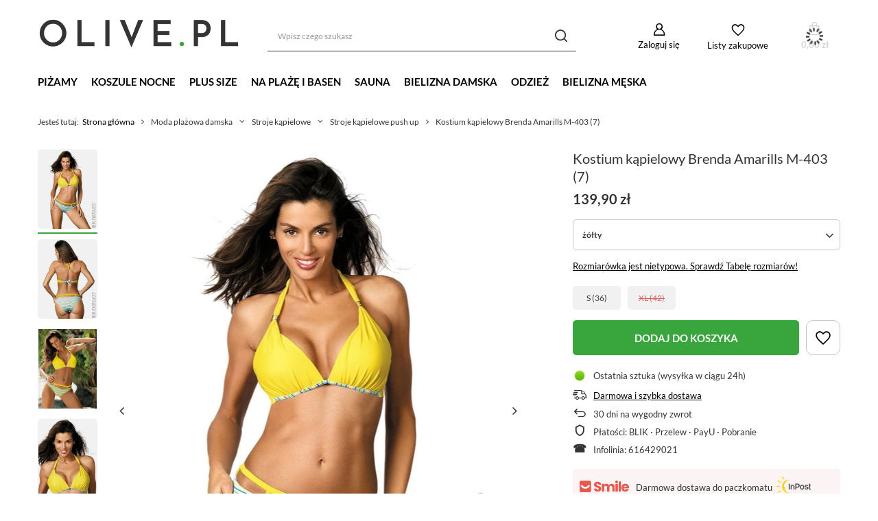

--- FILE ---
content_type: text/html; charset=utf-8
request_url: https://olive.pl/pl/products/kostium-kapielowy-brenda-amarills-m-403-7-8272
body_size: 40838
content:
<!DOCTYPE html>
<html lang="pl" class="--vat --gross " ><head><link rel="preload" as="image" fetchpriority="high" href="https://static2.olive.pl/hpeciai/7f453719298dc97cea1c28d068a90f83/pol_pm_Kostium-kapielowy-Brenda-Amarills-M-403-7-8272_4.webp"><meta name="viewport" content="user-scalable=no, initial-scale = 1.0, maximum-scale = 1.0, width=device-width, viewport-fit=cover"><meta http-equiv="Content-Type" content="text/html; charset=utf-8"><meta http-equiv="X-UA-Compatible" content="IE=edge"><title>Kostium kąpielowy Brenda Amarills M-403 (7) - Olive.pl</title><meta name="keywords" content=""><meta name="description" content="Symbol: 908272 Olive.pl - szeroki wybór produktów znanych marek. Wejdź i zapoznaj się z ofertą. ✔️Darmowa dostawa  ⌚Szybka wysyłka ↩30 dni na zwrot"><link rel="icon" href="/gfx/pol/favicon.ico"><meta name="theme-color" content="#38a63d"><meta name="msapplication-navbutton-color" content="#38a63d"><meta name="apple-mobile-web-app-status-bar-style" content="#38a63d"><link rel="preload stylesheet" as="style" href="/gfx/pol/style.css.gzip?r=1715983827"><link rel="stylesheet" type="text/css" href="/gfx/pol/projector_style.css.gzip?r=1715983827"><style>
							#photos_slider[data-skeleton] .photos__link:before {
								padding-top: calc(min((760/555 * 100%), 760px));
							}
							@media (min-width: 979px) {.photos__slider[data-skeleton] .photos__figure:not(.--nav):first-child .photos__link {
								max-height: 760px;
							}}
						</style><script>var app_shop={urls:{prefix:'data="/gfx/'.replace('data="', '')+'pol/',graphql:'/graphql/v1/'},vars:{meta:{viewportContent:'initial-scale = 1.0, maximum-scale = 5.0, width=device-width, viewport-fit=cover'},priceType:'gross',priceTypeVat:true,productDeliveryTimeAndAvailabilityWithBasket:false,geoipCountryCode:'US',fairShopLogo: { enabled: true, image: '/gfx/standards/superfair_light.svg'},currency:{id:'PLN',symbol:'zł',country:'pl',format:'###,##0.00',beforeValue:false,space:true,decimalSeparator:',',groupingSeparator:' '},language:{id:'pol',symbol:'pl',name:'Polski'},omnibus:{enabled:true,rebateCodeActivate:false,hidePercentageDiscounts:false,},},txt:{priceTypeText:' brutto',},fn:{},fnrun:{},files:[],graphql:{}};const getCookieByName=(name)=>{const value=`; ${document.cookie}`;const parts = value.split(`; ${name}=`);if(parts.length === 2) return parts.pop().split(';').shift();return false;};if(getCookieByName('freeeshipping_clicked')){document.documentElement.classList.remove('--freeShipping');}if(getCookieByName('rabateCode_clicked')){document.documentElement.classList.remove('--rabateCode');}function hideClosedBars(){const closedBarsArray=JSON.parse(localStorage.getItem('closedBars'))||[];if(closedBarsArray.length){const styleElement=document.createElement('style');styleElement.textContent=`${closedBarsArray.map((el)=>`#${el}`).join(',')}{display:none !important;}`;document.head.appendChild(styleElement);}}hideClosedBars();</script><meta name="robots" content="index,follow"><meta name="rating" content="general"><meta name="Author" content="Olive.pl na bazie IdoSell (www.idosell.com/shop).">
<!-- Begin LoginOptions html -->

<style>
#client_new_social .service_item[data-name="service_Apple"]:before, 
#cookie_login_social_more .service_item[data-name="service_Apple"]:before,
.oscop_contact .oscop_login__service[data-service="Apple"]:before {
    display: block;
    height: 2.6rem;
    content: url('/gfx/standards/apple.svg?r=1743165583');
}
.oscop_contact .oscop_login__service[data-service="Apple"]:before {
    height: auto;
    transform: scale(0.8);
}
#client_new_social .service_item[data-name="service_Apple"]:has(img.service_icon):before,
#cookie_login_social_more .service_item[data-name="service_Apple"]:has(img.service_icon):before,
.oscop_contact .oscop_login__service[data-service="Apple"]:has(img.service_icon):before {
    display: none;
}
</style>

<!-- End LoginOptions html -->

<!-- Open Graph -->
<meta property="og:type" content="website"><meta property="og:url" content="https://olive.pl/pl/products/kostium-kapielowy-brenda-amarills-m-403-7-8272
"><meta property="og:title" content="Kostium kąpielowy Brenda Amarills M-403 (7)"><meta property="og:site_name" content="Olive.pl"><meta property="og:locale" content="pl_PL"><meta property="og:image" content="https://olive.pl/hpeciai/3082aa82b64d5baa18c7b6af7ceb1ad2/pol_pl_Kostium-kapielowy-Brenda-Amarills-M-403-7-8272_4.webp"><meta property="og:image:width" content="555"><meta property="og:image:height" content="760"><link rel="manifest" href="https://olive.pl/data/include/pwa/4/manifest.json?t=3"><meta name="apple-mobile-web-app-capable" content="yes"><meta name="apple-mobile-web-app-status-bar-style" content="black"><meta name="apple-mobile-web-app-title" content="olive.pl"><link rel="apple-touch-icon" href="/data/include/pwa/4/icon-128.png"><link rel="apple-touch-startup-image" href="/data/include/pwa/4/logo-512.png" /><meta name="msapplication-TileImage" content="/data/include/pwa/4/icon-144.png"><meta name="msapplication-TileColor" content="#2F3BA2"><meta name="msapplication-starturl" content="/"><script type="application/javascript">var _adblock = true;</script><script async src="/data/include/advertising.js"></script><script type="application/javascript">var statusPWA = {
                online: {
                    txt: "Połączono z internetem",
                    bg: "#5fa341"
                },
                offline: {
                    txt: "Brak połączenia z internetem",
                    bg: "#eb5467"
                }
            }</script><script async type="application/javascript" src="/ajax/js/pwa_online_bar.js?v=1&r=6"></script><script >
window.dataLayer = window.dataLayer || [];
window.gtag = function gtag() {
dataLayer.push(arguments);
}
gtag('consent', 'default', {
'ad_storage': 'denied',
'analytics_storage': 'denied',
'ad_personalization': 'denied',
'ad_user_data': 'denied',
'wait_for_update': 500
});

gtag('set', 'ads_data_redaction', true);
</script><script id="iaiscript_1" data-requirements="W10=" data-ga4_sel="ga4script">
window.iaiscript_1 = `<${'script'}  class='google_consent_mode_update'>
gtag('consent', 'update', {
'ad_storage': 'granted',
'analytics_storage': 'granted',
'ad_personalization': 'granted',
'ad_user_data': 'granted'
});
</${'script'}>`;
</script>
<!-- End Open Graph -->

<link rel="canonical" href="https://olive.pl/pl/products/kostium-kapielowy-brenda-amarills-m-403-7-8272" />

                <!-- Global site tag (gtag.js) -->
                <script  async src="https://www.googletagmanager.com/gtag/js?id=AW-11158056345"></script>
                <script >
                    window.dataLayer = window.dataLayer || [];
                    window.gtag = function gtag(){dataLayer.push(arguments);}
                    gtag('js', new Date());
                    
                    gtag('config', 'AW-11158056345', {"allow_enhanced_conversions":true});
gtag('config', 'G-S0P3JV2Z7V');

                </script>
                <link rel="stylesheet" type="text/css" href="/data/designs/65fde6427271a5.41429562_8/gfx/pol/custom.css.gzip?r=1732832750">
<!-- Begin additional html or js -->


<!--46|4|21-->
<!-- Samba.ai pixel -->
<script async src="https://yottlyscript.com/script.js?tp=632242138"></script>
<!-- End Samba.ai pixel -->

<!-- End additional html or js -->
                <script>
                if (window.ApplePaySession && window.ApplePaySession.canMakePayments()) {
                    var applePayAvailabilityExpires = new Date();
                    applePayAvailabilityExpires.setTime(applePayAvailabilityExpires.getTime() + 2592000000); //30 days
                    document.cookie = 'applePayAvailability=yes; expires=' + applePayAvailabilityExpires.toUTCString() + '; path=/;secure;'
                    var scriptAppleJs = document.createElement('script');
                    scriptAppleJs.src = "/ajax/js/apple.js?v=3";
                    if (document.readyState === "interactive" || document.readyState === "complete") {
                          document.body.append(scriptAppleJs);
                    } else {
                        document.addEventListener("DOMContentLoaded", () => {
                            document.body.append(scriptAppleJs);
                        });  
                    }
                } else {
                    document.cookie = 'applePayAvailability=no; path=/;secure;'
                }
                </script>
                <script>let paypalDate = new Date();
                    paypalDate.setTime(paypalDate.getTime() + 86400000);
                    document.cookie = 'payPalAvailability_PLN=-1; expires=' + paypalDate.getTime() + '; path=/; secure';
                </script></head><body>
        <style id="smile_global_replace_styles">
          .projector_smile.projector_smile,
          .smile_basket.smile_basket {
            visibility: hidden !important;
          }
        </style>
        <style id="smile_global_replace_character_icon">
          .smile_basket__block.--desc,
            .projector_smile__block.--desc {
              padding: 1rem;
              line-height: 1.1rem;
              font-size: 1.1rem;
            }
        
          .modal.--smile .modal__wrapper .modal__content:after,
          #dialog_wrapper.smile_info__dialog:after {
            background: url("/gfx/standards/smile_dialog_package.png?r=1682427675") no-repeat;
            background-size: contain;
            position: absolute;
            bottom: 35px;
          }
        
          .modal.--smile .modal__wrapper .headline,
          #dialog_wrapper.smile_info__dialog .headline {
            font-family: "Arial", "Helvetica", sans-serif, "Arial", sans-serif;
            color: #333;
            display: flex;
            align-items: center;
            justify-content: flex-start;
            font-size: 26px;
            font-weight: 600;
            padding: 10px 0;
            text-decoration: none;
            text-align: left;
            line-height: 36px;
            margin-bottom: 15px;
            text-transform: none;
            letter-spacing: normal;
          }
        
          .modal.--smile .modal__wrapper .headline::after,
          #dialog_wrapper.smile_info__dialog .headline::after {
            display: none;
          }
        
          .modal.--smile .modal__wrapper .smile_info__iai,
          #dialog_wrapper.smile_info__dialog .smile_info__iai {
            margin-top: 2px;
          }
        
          @media (min-width: 575px) {
            .modal.--smile .modal__wrapper .modal__content:after,
            #dialog_wrapper.smile_info__dialog:after {
              width: 192px;
              height: 177px;
            }
        
            .modal.--smile .modal__wrapper .headline,
            #dialog_wrapper.smile_info__dialog .headline {
              line-height: 40px;
              margin-right: 70px;
              font-size: 36px;
            }
          }
        
          @media (min-width: 757px) {
            .modal.--smile .modal__wrapper .modal__content:after,
            #dialog_wrapper.smile_info__dialog:after {
              right: 30px;
            }
          }
        
          .smile_desc__wrapper {
            padding-right: 5px;
          }
        
          .projector_smile .--desc .projector_smile__link,
          .smile_basket .--desc .smile_basket__link {
            display: inline-block;
          }
        </style>
        
        <script>
          document.addEventListener("DOMContentLoaded", () => {
            /**
             * Podmiana styli oraz danych w banerze/modalu Smile
             *
             * @param {object} options literał obiektu z opcjami
             * @param {string} options.smile_headline literał "Kupujesz i dostawę masz gratis!"
             * @param {string} options.smile_delivery literał "dostawy ze sklepów internetowych przy"
             * @param {string} options.smile_delivery_minprice literał "zamówieniu za X zł są za darmo."
             * @param {string} options.smile_delivery_name literał "Darmowa dostawa obejmuje dostarczenie..."
             * @param {Array<{icon: string; name: string;}>} options.smile_delivery_icon tablica obiektów z nazwami i odnośnikami do ikon/grafik kurierów
             * @param {string} options.smile_baner literał "Darmowa dostawa do paczkomatu lub punktu odbioru"
             * @param {string} options.smile_description literał "Smile - dostawy ze sklepów internetowych przy zamówieniu od X zł są za darmo"
             * @param {string} options.smile_idosell_logo_title literał "Smile to usługa IdoSell"
             */
            const GlobalSmileReplaceAddon = (options = {}) => {
              let {
                smile_headline,
                smile_delivery,
                smile_delivery_minprice,
                smile_delivery_name,
                smile_delivery_icon,
                smile_baner,
                smile_description,
                smile_idosell_logo_title,
              } = options;
        
              const idosell_logo = "/gfx/standards/Idosell_logo_black.svg?r=1652092770";
              const smile_logo = "/gfx/standards/smile_logo.svg?r=1652092770";
        
              const projectorSmile = document.querySelector(".projector_smile");
              const basketSmile = document.querySelector(".smile_basket");
              const smileModalWrapper = document.querySelector(".smile_info");
        
              const getCourierIcon = (icon, alt, classList = "smile_info__inpost_logo") =>
                `<img class="${classList}" src="${icon}" alt="${alt}"></img>`;
              const injectHtml = (element, html) => element.insertAdjacentHTML("beforeend", html);
        
              const removeCourierIcons = (elementList) => {
                elementList?.forEach((element) => {
                  element.parentElement.removeChild(element);
                });
              };
        
              const appendCourierIcons = (infoContainer, classList) => {
                smile_delivery_icon?.forEach((el, idx) => {
                  const rendered = getCourierIcon(el.icon, el.name || `Smile Courier ${idx}`, classList);
                  injectHtml(infoContainer, rendered);
                });
              };
        
              const handleCourierIcons = (infoContainer, iconElementList, classList) => {
                if (infoContainer && iconElementList && smile_delivery_icon) {
                  if (Array.isArray(smile_delivery_icon)) {
                    removeCourierIcons(iconElementList);
                    appendCourierIcons(infoContainer, classList);
                  }
                }
              };
        
              // Podmiana wszystkich logo smile
              const replaceAllSmileLogo = () => {
                const logoElementList = document.querySelectorAll(
                  ".projector_smile .projector_smile__logo, .smile_info .smile_info__item.--smile .smile_info__logo, .smile_basket .smile_basket__logo"
                );
                if (logoElementList.length === 0) return;
        
                logoElementList.forEach((logoElement) => {
                  logoElement.setAttribute("src", smile_logo);
                  logoElement.setAttribute("data-src", smile_logo);
                });
              };
        
              const replaceBannerSmile = () => {
                const infoContainer =
                  projectorSmile?.querySelector(".projector_smile__inpost") ||
                  basketSmile?.querySelector(".smile_basket__inpost");
                const textElement =
                  projectorSmile?.querySelector(".projector_smile__inpost .projector_smile__inpost_text") ||
                  basketSmile?.querySelector(".smile_basket__inpost .smile_basket__inpost_text");
                const descriptionElement =
                  projectorSmile?.querySelector(".projector_smile__block.--desc") ||
                  basketSmile?.querySelector(".smile_basket__block.--desc");
                const logoElementList = infoContainer?.querySelectorAll("img");
        
                // Podmiana opisu w bannerze
                if (infoContainer && smile_baner) {
                  textElement.textContent = smile_baner;
                }
        
                // Podmiana opisu pod bannerem
                if (descriptionElement && smile_description) {
                  const link =
                    descriptionElement.querySelector(".projector_smile__link") ||
                    descriptionElement.querySelector(".smile_basket__link");
        
                  if (!link) {
                    descriptionElement.innerHTML = "";
                  }
        
                  descriptionElement.insertAdjacentHTML(
                    "afterbegin",
                    `<span class="smile_desc__wrapper">${smile_description}</span>`
                  );
                }
        
                // Podmiana ikon
                let imageClassList;
                if (projectorSmile) {
                  imageClassList = "projector_smile__inpost_logo";
                } else if (basketSmile) {
                  imageClassList = "smile_basket__inpost_logo";
                }
        
                // Podmiana ikon kurierów
                handleCourierIcons(infoContainer, logoElementList, imageClassList);
              };
        
              const replaceModalSmile = () => {
                const smileInfoContainer = smileModalWrapper?.querySelector(".smile_info__item.--smile .smile_info__sub");
                const infoTextElement = smileInfoContainer?.querySelector(".smile_info__text");
                const infoStrongElement = smileInfoContainer?.querySelector(".smile_info__strong");
                const headlineElement = smileModalWrapper?.querySelector(".headline .headline__name");
                const courierContainer = smileModalWrapper?.querySelector(".smile_info__item.--inpost");
                const textElement = courierContainer?.querySelector(".smile_info__text");
                const iconElementList = courierContainer?.querySelectorAll("img");
                const footerContainer = smileModalWrapper?.querySelector(".smile_info__item.--footer");
                const idosellTitle = footerContainer?.querySelector(".smile_info__iai");
                const imageElement = footerContainer?.querySelector("img");
        
                // Podmiana tytułu modala
                if (headlineElement && smile_headline) {
                  headlineElement.textContent = smile_headline;
                }
        
                // Podmiana tekstu obok logo w modalu
                if (smile_delivery && infoTextElement) {
                  infoTextElement.textContent = smile_delivery;
                }
        
                // Podmiana pogrubionego tekstu obok logo w modalu
                if (smile_delivery_minprice && infoStrongElement) {
                  infoStrongElement.innerHTML = smile_delivery_minprice;
                  // infoStrongElement.textContent = smile_delivery_minprice;
                }
        
                // Podmiana opisu kurierów
                if (smile_delivery_name && textElement) {
                  textElement.textContent = smile_delivery_name;
                }
        
                // Podmiana ikon kurierów
                handleCourierIcons(courierContainer, iconElementList, "smile_info__inpost_logo");
        
                // Podmiana logo IdoSell w stopce
                if (imageElement) {
                  imageElement.setAttribute("src", idosell_logo);
                  imageElement.setAttribute("data-src", idosell_logo);
                }
        
                // Podmiana tekstu IdoSell
                if (idosellTitle && smile_idosell_logo_title) {
                  idosellTitle.textContent = smile_idosell_logo_title;
                }
              };
        
              const removeStyles = () => {
                const replaceStyles = document.querySelectorAll("#smile_global_replace_styles");
                if (replaceStyles.length === 0) return;
        
                replaceStyles.forEach((rStyle) => {
                  rStyle.innerHTML = "";
                  rStyle?.remove?.();
                });
              };
        
              const init = () => {
                replaceAllSmileLogo();
                replaceModalSmile();
                replaceBannerSmile();
        
                removeStyles();
              };
        
              try {
                if (!projectorSmile && !basketSmile && !smileModalWrapper) return;
        
                init();
              } catch (error) {
                console.error("[GlobalSmileReplaceAddon] Error:", error);
              }
            };
        
            // [iai:smile_headline] <- literał "Kupujesz i dostawę masz gratis!"
            // [iai:smile_delivery] <- literał "dostawy ze sklepów internetowych przy"
            // [iai:smile_delivery_minprice] <- literał "zamówieniu za 50 zł są za darmo."
            // [iai:smile_delivery_name] <- literał "Darmowa dostawa obejmuje dostarczenie przesyłki do Paczkomatu InPost lub punktu odbioru Orlen Paczka" bądź "Darmowa dostawa obejmuje dostarczenie przesyłki do punktu odbioru Orlen Paczka" w zależności od tego czy InPost pozostanie w Smile
            // [iai:smile_delivery_icon] <- url do ikon/grafik kurierów (logo InPost i Orlen Paczka lub tylko Orlen Paczka - jak wyżej)
            // [iai:smile_baner] <- literał "Darmowa dostawa do paczkomatu lub punktu odbioru" bądź "Darmowa dostawa do punktu odbioru" w zależności od tego czy InPost pozostanie w Smile
            // [iai:smile_description] <- literał "Smile - dostawy ze sklepów internetowych przy zamówieniu od 50 zł są za darmo"
            // [iai:smile_idosell_logo_title] <- literał "Smile to usługa IdoSell"
        
            // Wywołanie GlobalSmileReplaceAddon
            // Do przekazania obiekt z właściwościami:
            // smile_headline
            // smile_delivery
            // smile_delivery_minprice
            // smile_delivery_name
            // smile_delivery_icon
            // smile_baner
            // smile_description
            // smile_idosell_logo_title
        
            try {
              GlobalSmileReplaceAddon({
                smile_headline: "Kupujesz i dostawę masz gratis!",
                smile_delivery: "dostawy ze sklepów internetowych przy",
                smile_delivery_minprice: "zamówieniu za 50,00 zł są za darmo.",
                smile_delivery_name:
                  "Darmowa dostawa obejmuje dostarczenie przesyłki do Paczkomatu InPost",
                smile_delivery_icon: [{ name: "InPost", icon: "/panel/gfx/mainInPostLogo.svg" },],
                smile_baner: "Darmowa dostawa do paczkomatu",
                smile_description: "Smile - dostawy ze sklepów internetowych przy zamówieniu od 50,00 zł są za darmo",
                smile_idosell_logo_title: "Smile to usługa",
              });
            } catch (error) {
              console.error("[GlobalSmileReplaceAddon] DOMContentLoaded_Error:", error);
            }
          },
            false
          );
        </script>
        <div id="container" class="projector_page container max-width-1200"><header class=" commercial_banner"><script class="ajaxLoad">app_shop.vars.vat_registered="true";app_shop.vars.currency_format="###,##0.00";app_shop.vars.currency_before_value=false;app_shop.vars.currency_space=true;app_shop.vars.symbol="zł";app_shop.vars.id="PLN";app_shop.vars.baseurl="http://olive.pl/";app_shop.vars.sslurl="https://olive.pl/";app_shop.vars.curr_url="%2Fpl%2Fproducts%2Fkostium-kapielowy-brenda-amarills-m-403-7-8272";var currency_decimal_separator=',';var currency_grouping_separator=' ';app_shop.vars.blacklist_extension=["exe","com","swf","js","php"];app_shop.vars.blacklist_mime=["application/javascript","application/octet-stream","message/http","text/javascript","application/x-deb","application/x-javascript","application/x-shockwave-flash","application/x-msdownload"];app_shop.urls.contact="/pl/contact";</script><div id="viewType" style="display:none"></div><div id="logo" class="d-flex align-items-center"><a href="https://olive.pl/" target="_self"><picture><source media="(min-width:979px)" srcset="/data/gfx/mask/pol/logo_4_big.png" widthset="500" heightset="150"></source><source media="(min-width:757px)" srcset="/data/gfx/mask/pol/1210850945.png" widthset="500" heightset="150"></source><img src="/data/gfx/mask/pol/logo_4_small.png" alt="Olive.pl" width="500" height="100"></picture></a></div><form action="https://olive.pl/pl/search" method="get" id="menu_search" class="menu_search"><a href="#showSearchForm" class="menu_search__mobile"></a><div class="menu_search__block"><div class="menu_search__item --input"><input class="menu_search__input" type="text" name="text" autocomplete="off" placeholder="Wpisz czego szukasz" aria-label="Wpisz czego szukasz"><button class="menu_search__submit" type="submit" aria-label="Szukaj"></button></div><div class="menu_search__item --results search_result"></div></div></form><div id="menu_settings" class="align-items-center justify-content-center justify-content-lg-end"><div id="menu_additional"><a class="account_link" href="https://olive.pl/pl/login.html">Zaloguj się</a><div class="shopping_list_top" data-empty="true"><a href="https://olive.pl/pl/shoppinglist" class="wishlist_link slt_link --empty">Listy zakupowe</a><div class="slt_lists"><ul class="slt_lists__nav"><li class="slt_lists__nav_item" data-list_skeleton="true" data-list_id="true" data-shared="true"><a class="slt_lists__nav_link" data-list_href="true"><span class="slt_lists__nav_name" data-list_name="true"></span><span class="slt_lists__count" data-list_count="true">0</span></a></li><li class="slt_lists__nav_item --empty"><a class="slt_lists__nav_link --empty" href="https://olive.pl/pl/shoppinglist"><span class="slt_lists__nav_name" data-list_name="true">Lista zakupowa</span><span class="slt_lists__count" data-list_count="true">0</span></a></li></ul></div></div></div></div><div class="shopping_list_top_mobile" data-empty="true"><a href="https://olive.pl/pl/shoppinglist" class="sltm_link --empty"></a></div><div id="menu_basket" class="topBasket --skeleton"><a class="topBasket__sub" href="/basketedit.php"><span class="badge badge-info"></span><strong class="topBasket__price">0,00 zł</strong></a><div class="topBasket__details --products" style="display: none;"><div class="topBasket__block --labels"><label class="topBasket__item --name">Produkt</label><label class="topBasket__item --sum">Ilość</label><label class="topBasket__item --prices">Cena</label></div><div class="topBasket__block --products"></div></div><div class="topBasket__details --shipping" style="display: none;"><span class="topBasket__name">Koszt dostawy od</span><span id="shipppingCost"></span></div><script>
						app_shop.vars.cache_html = true;
					</script></div><nav id="menu_categories" class="wide"><button type="button" class="navbar-toggler" aria-label="Menu"><i class="icon-reorder"></i></button><div class="navbar-collapse" id="menu_navbar"><ul class="navbar-nav mx-md-n2"><li class="nav-item"><a  href="https://olive.pl/pl/menu/pizamy-damskie-773" target="_self" title="Piżamy" class="nav-link" >Piżamy</a><ul class="navbar-subnav"><li class="nav-item empty"><a  href="https://olive.pl/pl/parameters/pizamy-dwuczesciowe-1338239449" target="_self" title="piżamy dwuczęściowe" class="nav-link" >piżamy dwuczęściowe</a></li><li class="nav-item empty"><a  href="https://olive.pl/pl/parameters/pizamy-z-dlugimi-spodniami-1338239278" target="_self" title="piżamy z długimi spodniami" class="nav-link" >piżamy z długimi spodniami</a></li><li class="nav-item empty"><a  href="https://olive.pl/pl/parameters/pizamy-z-krotkimi-spodniami-1338239452" target="_self" title="piżamy z krótkimi spodniami" class="nav-link" >piżamy z krótkimi spodniami</a></li><li class="nav-item empty"><a  href="https://olive.pl/pl/parameters/pizamy-z-dlugim-rekawem-1338239323" target="_self" title="piżamy z długim rękawem" class="nav-link" >piżamy z długim rękawem</a></li><li class="nav-item empty"><a  href="https://olive.pl/pl/parameters/pizamy-z-krotkim-rekawem-1338239451" target="_self" title="piżamy z krótkim rękawem" class="nav-link" >piżamy z krótkim rękawem</a></li><li class="nav-item empty"><a  href="https://olive.pl/pl/parameters/pizamy-satynowe-1338239456" target="_self" title="piżamy satynowe" class="nav-link" >piżamy satynowe</a></li><li class="nav-item empty"><a  href="https://olive.pl/pl/parameters/pizamy-bawelniane-1338239466" target="_self" title="piżamy bawełniane" class="nav-link" >piżamy bawełniane</a></li><li class="nav-item empty"><a  href="https://olive.pl/pl/parameters/pizamy-z-wiskozy-1338239465" target="_self" title="piżamy z wiskozy" class="nav-link" >piżamy z wiskozy</a></li><li class="nav-item empty"><a  href="https://olive.pl/pl/parameters/pizamy-rozpinane-1338239281" target="_self" title="piżamy rozpinane" class="nav-link" >piżamy rozpinane</a></li><li class="nav-item empty"><a  href="https://olive.pl/pl/menu/pizamy-damskie-773" target="_self" title="zobacz wszystkie " class="nav-link" >zobacz wszystkie </a></li></ul></li><li class="nav-item"><a  href="https://olive.pl/pl/menu/koszulki-nocne-772" target="_self" title="Koszule nocne" class="nav-link" >Koszule nocne</a></li><li class="nav-item"><a  href="https://olive.pl/pl/menu/strefa-plus-size-965" target="_self" title="Plus Size" class="nav-link" >Plus Size</a><ul class="navbar-subnav"><li class="nav-item"><a  href="https://olive.pl/pl/menu/bielizna-nocna-plus-size-966" target="_self" title="Bielizna nocna Plus Size" class="nav-link" >Bielizna nocna Plus Size</a><ul class="navbar-subsubnav"><li class="nav-item"><a  href="https://olive.pl/pl/parameters/pizamy-plus-size-1338239469" target="_self" title="Piżamy Plus Size" class="nav-link" >Piżamy Plus Size</a></li><li class="nav-item"><a  href="https://olive.pl/pl/parameters/koszule-nocne-plus-size-1338239471" target="_self" title="Koszule nocne Plus Size" class="nav-link" >Koszule nocne Plus Size</a></li></ul></li><li class="nav-item empty"><a  href="https://olive.pl/pl/menu/bielizna-erotyczna-plus-size-972" target="_self" title="Bielizna erotyczna Plus Size" class="nav-link" >Bielizna erotyczna Plus Size</a></li><li class="nav-item empty"><a  href="https://olive.pl/pl/parameters/majtki-plus-size-1338239472" target="_self" title="Majtki Plus Size" class="nav-link" >Majtki Plus Size</a></li><li class="nav-item empty"><a  href="https://olive.pl/pl/menu/stroje-kapielowe-plus-size-968" target="_self" title="Stroje kąpielowe Plus Size" class="nav-link" >Stroje kąpielowe Plus Size</a></li></ul></li><li class="nav-item"><a  href="https://olive.pl/pl/menu/moda-plazowa-damska-754" target="_self" title="Na plażę i basen" class="nav-link" >Na plażę i basen</a><ul class="navbar-subnav"><li class="nav-item empty"><a  href="https://olive.pl/pl/menu/stroje-kapielowe-795" target="_self" title="Stroje kąpielowe" class="nav-link" >Stroje kąpielowe</a></li><li class="nav-item empty"><a  href="https://olive.pl/pl/menu/stroje-kapielowe-plus-size-968" target="_self" title="Stroje Plus Size" class="nav-link" >Stroje Plus Size</a></li><li class="nav-item empty"><a  href="https://olive.pl/pl/menu/sportowe-stroje-kapielowe-na-basen-1227" target="_self" title="Stroje na basen" class="nav-link" >Stroje na basen</a></li><li class="nav-item"><a  href="https://olive.pl/pl/menu/stroje-kapielowe-dwuczesciowe-796" target="_self" title="Stroje dwuczęściowe" class="nav-link" >Stroje dwuczęściowe</a><ul class="navbar-subsubnav"><li class="nav-item"><a  href="https://olive.pl/pl/menu/bikini-801" target="_self" title="Bikini" class="nav-link" >Bikini</a></li><li class="nav-item"><a  href="https://olive.pl/pl/menu/stroje-kapielowe-z-wysokim-stanem-1013" target="_self" title="Dwuczęściowe z wysokim stanem" class="nav-link" >Dwuczęściowe z wysokim stanem</a></li><li class="nav-item"><a  href="https://olive.pl/pl/menu/stroje-kapielowe-ze-spodenkami-1014" target="_self" title="Dwuczęściowe z szortami" class="nav-link" >Dwuczęściowe z szortami</a></li><li class="nav-item"><a  href="https://olive.pl/pl/menu/tankini-802" target="_self" title="Tankini" class="nav-link" >Tankini</a></li><li class="nav-item"><a  href="https://olive.pl/pl/menu/stroje-kapielowe-bandeau-800" target="_self" title="Stroje bandeau" class="nav-link" >Stroje bandeau</a></li><li class="nav-item"><a  href="https://olive.pl/pl/menu/stroje-kapielowe-dwuczesciowe-796" target="_self" title="Zobacz wszystkie dwuczęściowe" class="nav-link" >Zobacz wszystkie dwuczęściowe</a></li><li class="nav-item"><a  href="https://olive.pl/pl/menu/bikini-klasyczne-trojkaty-1052" target="_self" title="Klasyczne bikini (trójkąty)" class="nav-link" >Klasyczne bikini (trójkąty)</a></li></ul></li><li class="nav-item"><a  href="https://olive.pl/pl/menu/stroje-kapielowe-jednoczesciowe-797" target="_self" title="Stroje jednoczęściowe" class="nav-link" >Stroje jednoczęściowe</a><ul class="navbar-subsubnav"><li class="nav-item"><a  href="https://olive.pl/pl/menu/monokini-803" target="_self" title="Monokini" class="nav-link" >Monokini</a></li><li class="nav-item"><a  href="https://olive.pl/pl/menu/sukienki-kapielowe-1007" target="_self" title="Sukienki kąpielowe" class="nav-link" >Sukienki kąpielowe</a></li><li class="nav-item"><a  href="https://olive.pl/pl/menu/stroje-kapielowe-jednoczesciowe-797" target="_self" title="Zobacz wszystkie jednoczęściowe" class="nav-link" >Zobacz wszystkie jednoczęściowe</a></li></ul></li><li class="nav-item empty"><a  href="https://olive.pl/pl/menu/stroje-kapielowe-push-up-799" target="_self" title="Stroje push-up" class="nav-link" >Stroje push-up</a></li><li class="nav-item empty"><a  href="https://olive.pl/pl/menu/stroje-kapielowe-na-duzy-biust-1010" target="_self" title="Stroje na duży biust" class="nav-link" >Stroje na duży biust</a></li><li class="nav-item empty"><a  href="https://olive.pl/pl/menu/stroje-kapielowe-wyszczuplajace-1011" target="_self" title="Stroje wyszczuplające" class="nav-link" >Stroje wyszczuplające</a></li><li class="nav-item empty"><a  href="https://olive.pl/pl/menu/stroje-kapielowe-z-falbankami-1009" target="_self" title="Stroje z falbanką" class="nav-link" >Stroje z falbanką</a></li><li class="nav-item empty"><a  href="https://olive.pl/pl/menu/stroje-kapielowe-trzyczesciowe-798" target="_self" title="Stroje trzyczęściowe" class="nav-link" >Stroje trzyczęściowe</a></li><li class="nav-item empty"><a  href="https://olive.pl/pl/menu/biustonosze-plazowe-840" target="_self" title="Biustonosze plażowe" class="nav-link" >Biustonosze plażowe</a></li><li class="nav-item"><a  href="https://olive.pl/pl/menu/majtki-kapielowe-damskie-809" target="_self" title="Majtki kąpielowe" class="nav-link" >Majtki kąpielowe</a><ul class="navbar-subsubnav"><li class="nav-item"><a  href="https://olive.pl/pl/menu/majtki-kapielowe-z-wysokim-stanem-1021" target="_self" title="Majtki kąpielowe z wysokim stanem" class="nav-link" >Majtki kąpielowe z wysokim stanem</a></li><li class="nav-item"><a  href="https://olive.pl/pl/menu/szorty-kapielowe-damskie-1019" target="_self" title="Szorty kąpielowe damskie" class="nav-link" >Szorty kąpielowe damskie</a></li><li class="nav-item"><a  href="https://olive.pl/pl/menu/stringi-kapielowe-1018" target="_self" title="Stringi kąpielowe" class="nav-link" >Stringi kąpielowe</a></li><li class="nav-item"><a  href="https://olive.pl/pl/menu/brazyliany-kapielowe-1020" target="_self" title="Brazyliany kąpielowe" class="nav-link" >Brazyliany kąpielowe</a></li><li class="nav-item"><a  href="https://olive.pl/pl/menu/majtki-kapielowe-damskie-809" target="_self" title="Zobacz wszystkie" class="nav-link" >Zobacz wszystkie</a></li></ul></li><li class="nav-item empty"><a  href="https://olive.pl/pl/menu/kapielowki-meskie-810" target="_self" title="Kąpielówki męskie" class="nav-link" >Kąpielówki męskie</a></li><li class="nav-item"><a  href="https://olive.pl/pl/menu/dodatki-plazowe-804" target="_self" title="Dodatki plażowe" class="nav-link" >Dodatki plażowe</a><ul class="navbar-subsubnav"><li class="nav-item"><a  href="https://olive.pl/pl/menu/tuniki-plazowe-805" target="_self" title="Tuniki plażowe" class="nav-link" >Tuniki plażowe</a></li><li class="nav-item"><a  href="https://olive.pl/pl/menu/parea-806" target="_self" title="Parea" class="nav-link" >Parea</a></li><li class="nav-item"><a  href="https://olive.pl/pl/menu/spodniczki-plazowe-807" target="_self" title="Spódniczki plażowe" class="nav-link" >Spódniczki plażowe</a></li><li class="nav-item"><a  href="https://olive.pl/pl/menu/kapelusze-plazowe-1047" target="_self" title="Kapelusze plażowe" class="nav-link" >Kapelusze plażowe</a></li><li class="nav-item"><a  href="https://olive.pl/pl/menu/torby-plazowe-1022" target="_self" title="Torby plażowe" class="nav-link" >Torby plażowe</a></li></ul></li></ul></li><li class="nav-item"><a  href="https://olive.pl/pl/menu/akcesoria-do-sauny-841" target="_self" title="Sauna" class="nav-link" >Sauna</a></li><li class="nav-item"><a  href="https://olive.pl/pl/menu/bielizna-damska-753" target="_self" title="Bielizna damska" class="nav-link" >Bielizna damska</a><ul class="navbar-subnav"><li class="nav-item"><a  href="https://olive.pl/pl/menu/biustonosze-757" target="_self" title="Biustonosze" class="nav-link" >Biustonosze</a><ul class="navbar-subsubnav"><li class="nav-item"><a  href="https://olive.pl/pl/menu/akcesoria-do-biustonoszy-765" target="_self" title="Akcesoria do biustonoszy" class="nav-link" >Akcesoria do biustonoszy</a></li><li class="nav-item"><a  href="https://olive.pl/pl/menu/komplety-bielizny-846" target="_self" title="Komplety bielizny" class="nav-link" >Komplety bielizny</a></li><li class="nav-item"><a  href="https://olive.pl/pl/menu/biustonosze-757" target="_self" title="Zobacz wszystkie" class="nav-link" >Zobacz wszystkie</a></li></ul></li><li class="nav-item"><a  href="https://olive.pl/pl/menu/majtki-damskie-766" target="_self" title="Majtki damskie" class="nav-link" >Majtki damskie</a><ul class="navbar-subsubnav"><li class="nav-item"><a  href="https://olive.pl/pl/menu/stringi-767" target="_self" title="Stringi" class="nav-link" >Stringi</a></li><li class="nav-item"><a  href="https://olive.pl/pl/menu/figi-768" target="_self" title="Figi" class="nav-link" >Figi</a></li><li class="nav-item"><a  href="https://olive.pl/pl/menu/szorty-damskie-769" target="_self" title="Szorty damskie" class="nav-link" >Szorty damskie</a></li><li class="nav-item"><a  href="https://olive.pl/pl/menu/majtki-funkcyjne-770" target="_self" title="Majtki funkcyjne" class="nav-link" >Majtki funkcyjne</a></li></ul></li><li class="nav-item"><a  href="https://olive.pl/pl/menu/bielizna-nocna-771" target="_self" title="Bielizna nocna" class="nav-link" >Bielizna nocna</a><ul class="navbar-subsubnav"><li class="nav-item"><a  href="https://olive.pl/pl/menu/koszulki-nocne-772" target="_self" title="Koszulki nocne" class="nav-link" >Koszulki nocne</a></li><li class="nav-item"><a  href="https://olive.pl/pl/menu/pizamy-damskie-773" target="_self" title="Piżamy damskie" class="nav-link" >Piżamy damskie</a></li><li class="nav-item"><a  href="https://olive.pl/pl/menu/komplety-nocne-774" target="_self" title="Komplety nocne" class="nav-link" >Komplety nocne</a></li><li class="nav-item"><a  href="https://olive.pl/pl/menu/szlafroki-damskie-775" target="_self" title="Szlafroki damskie" class="nav-link" >Szlafroki damskie</a></li><li class="nav-item"><a  href="https://olive.pl/pl/menu/halki-damskie-776" target="_self" title="Halki damskie" class="nav-link" >Halki damskie</a></li><li class="nav-item"><a  href="https://olive.pl/pl/menu/dodatki-do-bielizny-777" target="_self" title="Dodatki do bielizny nocnej" class="nav-link" >Dodatki do bielizny nocnej</a></li></ul></li><li class="nav-item"><a  href="https://olive.pl/pl/menu/bielizna-erotyczna-779" target="_self" title="Bielizna erotyczna" class="nav-link" >Bielizna erotyczna</a><ul class="navbar-subsubnav"><li class="nav-item"><a  href="https://olive.pl/pl/menu/body-i-bodystocking-781" target="_self" title="Body i bodystocking" class="nav-link" >Body i bodystocking</a></li><li class="nav-item"><a  href="https://olive.pl/pl/menu/gorsety-782" target="_self" title="Gorsety" class="nav-link" >Gorsety</a></li><li class="nav-item"><a  href="https://olive.pl/pl/menu/peniuary-844" target="_self" title="Peniuary" class="nav-link" >Peniuary</a></li><li class="nav-item"><a  href="https://olive.pl/pl/menu/seksowne-majteczki-783" target="_self" title="Seksowne majteczki" class="nav-link" >Seksowne majteczki</a></li><li class="nav-item"><a  href="https://olive.pl/pl/menu/kostiumy-erotyczne-784" target="_self" title="Kostiumy erotyczne" class="nav-link" >Kostiumy erotyczne</a></li><li class="nav-item"><a  href="https://olive.pl/pl/menu/komplety-erotyczne-785" target="_self" title="Komplety erotyczne" class="nav-link" >Komplety erotyczne</a></li><li class="nav-item"><a  href="https://olive.pl/pl/menu/seksowne-koszulki-842" target="_self" title="Seksowne koszulki" class="nav-link" >Seksowne koszulki</a></li><li class="nav-item"><a  href="https://olive.pl/pl/menu/dodatki-843" target="_self" title="Dodatki" class="nav-link" >Dodatki</a></li></ul></li><li class="nav-item"><a  href="https://olive.pl/pl/menu/piekne-nogi-786" target="_self" title="Piękne nogi" class="nav-link" >Piękne nogi</a><ul class="navbar-subsubnav"><li class="nav-item"><a  href="https://olive.pl/pl/menu/ponczochy-791" target="_self" title="Pończochy" class="nav-link" >Pończochy</a></li><li class="nav-item"><a  href="https://olive.pl/pl/menu/paski-do-ponczoch-792" target="_self" title="Paski do pończoch" class="nav-link" >Paski do pończoch</a></li></ul></li></ul></li><li class="nav-item"><a  href="https://olive.pl/pl/menu/odziez-damska-811" target="_self" title="Odzież" class="nav-link" >Odzież</a><ul class="navbar-subnav"><li class="nav-item empty"><a  href="https://olive.pl/pl/menu/bluzki-damskie-z-dlugim-rekawem-812" target="_self" title="Bluzki damskie z długim rękawem" class="nav-link" >Bluzki damskie z długim rękawem</a></li><li class="nav-item empty"><a  href="https://olive.pl/pl/menu/bluzki-damskie-z-krotkim-rekawem-813" target="_self" title="Bluzki damskie z krótkim rękawem" class="nav-link" >Bluzki damskie z krótkim rękawem</a></li><li class="nav-item empty"><a  href="https://olive.pl/pl/menu/swetry-damskie-814" target="_self" title="Swetry damskie" class="nav-link" >Swetry damskie</a></li><li class="nav-item empty"><a  href="https://olive.pl/pl/menu/sukienki-damskie-819" target="_self" title="Sukienki damskie" class="nav-link" >Sukienki damskie</a></li><li class="nav-item empty"><a  href="https://olive.pl/pl/menu/body-damskie-823" target="_self" title="Body damskie" class="nav-link" >Body damskie</a></li><li class="nav-item empty"><a  href="https://olive.pl/pl/menu/komplety-domowe-848" target="_self" title="Komplety domowe" class="nav-link" >Komplety domowe</a></li><li class="nav-item"><a  href="https://olive.pl/pl/menu/akcesoria-damskie-826" target="_self" title="Akcesoria damskie" class="nav-link" >Akcesoria damskie</a><ul class="navbar-subsubnav"><li class="nav-item"><a  href="https://olive.pl/pl/menu/czapki-damskie-827" target="_self" title="Czapki damskie" class="nav-link" >Czapki damskie</a></li><li class="nav-item"><a  href="https://olive.pl/pl/menu/szaliki-damskie-828" target="_self" title="Szaliki damskie" class="nav-link" >Szaliki damskie</a></li><li class="nav-item"><a  href="https://olive.pl/pl/menu/rekawiczki-damskie-829" target="_self" title="Rękawiczki damskie" class="nav-link" >Rękawiczki damskie</a></li></ul></li></ul></li><li class="nav-item"><a  href="https://olive.pl/pl/menu/moda-meska-756" target="_self" title="Bielizna męska" class="nav-link" >Bielizna męska</a><ul class="navbar-subnav"><li class="nav-item"><a  href="https://olive.pl/pl/menu/bielizna-meska-830" target="_self" title="Bielizna męska" class="nav-link" >Bielizna męska</a><ul class="navbar-subsubnav"><li class="nav-item"><a  href="https://olive.pl/pl/menu/bokserki-meskie-832" target="_self" title="Bokserki męskie" class="nav-link" >Bokserki męskie</a></li><li class="nav-item"><a  href="https://olive.pl/pl/menu/slipy-meskie-833" target="_self" title="Slipy męskie" class="nav-link" >Slipy męskie</a></li><li class="nav-item"><a  href="https://olive.pl/pl/menu/skarpetki-meskie-834" target="_self" title="Skarpetki męskie" class="nav-link" >Skarpetki męskie</a></li><li class="nav-item"><a  href="https://olive.pl/pl/menu/kalesony-852" target="_self" title="Kalesony" class="nav-link" >Kalesony</a></li></ul></li><li class="nav-item"><a  href="https://olive.pl/pl/menu/bielizna-nocna-meska-831" target="_self" title="Bielizna nocna męska" class="nav-link" >Bielizna nocna męska</a><ul class="navbar-subsubnav"><li class="nav-item"><a  href="https://olive.pl/pl/menu/pizamy-meskie-835" target="_self" title="Piżamy męskie" class="nav-link" >Piżamy męskie</a></li><li class="nav-item"><a  href="https://olive.pl/pl/menu/szlafroki-meskie-836" target="_self" title="Szlafroki męskie" class="nav-link" >Szlafroki męskie</a></li></ul></li><li class="nav-item"><a  href="https://olive.pl/pl/menu/odziez-meska-824" target="_self" title="Odzież męska" class="nav-link" >Odzież męska</a><ul class="navbar-subsubnav"><li class="nav-item"><a  href="https://olive.pl/pl/menu/koszulki-meskie-825" target="_self" title="Koszulki męskie" class="nav-link" >Koszulki męskie</a></li><li class="nav-item"><a  href="https://olive.pl/pl/menu/podkoszulki-853" target="_self" title="Podkoszulki" class="nav-link" >Podkoszulki</a></li></ul></li><li class="nav-item empty"><a  href="https://olive.pl/pl/menu/kapielowki-meskie-810" target="_self" title="Kąpielówki męskie" class="nav-link" >Kąpielówki męskie</a></li></ul></li></ul></div></nav><div id="breadcrumbs" class="breadcrumbs"><div class="back_button"><button id="back_button"></button></div><div class="list_wrapper"><ol><li><span>Jesteś tutaj:  </span></li><li class="bc-main"><span><a href="/">Strona główna</a></span></li><li class="category bc-item-1 --more"><span class="category">Moda plażowa damska</span><ul class="breadcrumbs__sub"><li class="breadcrumbs__item"><a class="breadcrumbs__link --link" href="/pl/menu/stroje-kapielowe-795">Stroje kąpielowe</a></li><li class="breadcrumbs__item"><a class="breadcrumbs__link --link" href="/pl/menu/dodatki-plazowe-804">Dodatki plażowe</a></li><li class="breadcrumbs__item"><a class="breadcrumbs__link --link" href="/pl/menu/majtki-kapielowe-damskie-809">Majtki kąpielowe damskie</a></li><li class="breadcrumbs__item"><a class="breadcrumbs__link --link" href="/pl/menu/akcesoria-do-sauny-841">Akcesoria do sauny</a></li></ul></li><li class="category bc-item-2 --more"><span class="category">Stroje kąpielowe</span><ul class="breadcrumbs__sub"><li class="breadcrumbs__item"><a class="breadcrumbs__link --link" href="/pl/menu/stroje-kapielowe-dwuczesciowe-796">Stroje kąpielowe dwuczęściowe</a></li><li class="breadcrumbs__item"><a class="breadcrumbs__link --link" href="/pl/menu/stroje-kapielowe-jednoczesciowe-797">Stroje kąpielowe jednoczęściowe</a></li><li class="breadcrumbs__item"><a class="breadcrumbs__link --link" href="/pl/menu/stroje-kapielowe-trzyczesciowe-798">Stroje kąpielowe trzyczęściowe</a></li><li class="breadcrumbs__item"><a class="breadcrumbs__link --link" href="/pl/menu/stroje-kapielowe-push-up-799">Stroje kąpielowe push up</a></li><li class="breadcrumbs__item"><a class="breadcrumbs__link --link" href="/pl/menu/biustonosze-plazowe-840">Biustonosze plażowe</a></li><li class="breadcrumbs__item"><a class="breadcrumbs__link --link" href="/pl/menu/stroje-kapielowe-na-basen-1008">Stroje kąpielowe na basen</a></li><li class="breadcrumbs__item"><a class="breadcrumbs__link --link" href="/pl/menu/stroje-kapielowe-z-falbankami-1009">Stroje kąpielowe z falbankami</a></li><li class="breadcrumbs__item"><a class="breadcrumbs__link --link" href="/pl/menu/stroje-kapielowe-na-duzy-biust-1010">Stroje kąpielowe na duży biust</a></li><li class="breadcrumbs__item"><a class="breadcrumbs__link --link" href="/pl/menu/stroje-kapielowe-wyszczuplajace-1011">Stroje kąpielowe wyszczuplające</a></li><li class="breadcrumbs__item"><a class="breadcrumbs__link --link" href="/pl/menu/stroje-kapielowe-dla-seniorek-1012">Stroje kąpielowe dla seniorek</a></li><li class="breadcrumbs__item"><a class="breadcrumbs__link --link" href="/pl/menu/sportowe-stroje-kapielowe-na-basen-1227">Sportowe stroje kąpielowe na basen</a></li></ul></li><li class="category bc-item-3 bc-active"><span class="category">Stroje kąpielowe push up</span></li><li class="bc-active bc-product-name"><span>Kostium kąpielowy Brenda Amarills M-403 (7)</span></li></ol></div></div><div class="order_process_security"><div class="order_process_security show_tip --super" title="Stosujemy system IdoSell dający klientom kontrolę nad zamówieniem i procesem realizacji zamówienia. Dbamy też o Twoje prawa i wygodę. IdoSell regularnie weryfikuje nasz sklep i potwierdza, że wysyłamy przesyłki w deklarowanych terminach oraz stosujemy rozwiązania możliwie ułatwiające zakupy i zwiększające bezpieczeństwo klientów."><h5 class="order_process_security__label">
							SuperBezpieczne<sup>TM</sup> zakupy
						</h5><div class="order_process_security__img"><img src="/gfx/standards/superfair_light.svg?r=1715983805" alt="SuperFair.Shop badge"></div></div></div></header><div id="layout" class="row clearfix"><aside class="col-3"><section class="shopping_list_menu"><div class="shopping_list_menu__block --lists slm_lists" data-empty="true"><span class="slm_lists__label">Listy zakupowe</span><ul class="slm_lists__nav"><li class="slm_lists__nav_item" data-list_skeleton="true" data-list_id="true" data-shared="true"><a class="slm_lists__nav_link" data-list_href="true"><span class="slm_lists__nav_name" data-list_name="true"></span><span class="slm_lists__count" data-list_count="true">0</span></a></li><li class="slm_lists__nav_header"><span class="slm_lists__label">Listy zakupowe</span></li><li class="slm_lists__nav_item --empty"><a class="slm_lists__nav_link --empty" href="https://olive.pl/pl/shoppinglist"><span class="slm_lists__nav_name" data-list_name="true">Lista zakupowa</span><span class="slm_lists__count" data-list_count="true">0</span></a></li></ul><a href="#manage" class="slm_lists__manage d-none align-items-center d-md-flex">Zarządzaj listami</a></div><div class="shopping_list_menu__block --bought slm_bought"><a class="slm_bought__link d-flex" href="https://olive.pl/pl/products-bought.html">
				Lista dotychczas zamówionych produktów
			</a></div><div class="shopping_list_menu__block --info slm_info"><strong class="slm_info__label d-block mb-3">Jak działa lista zakupowa?</strong><ul class="slm_info__list"><li class="slm_info__list_item d-flex mb-3">
					Po zalogowaniu możesz umieścić i przechowywać na liście zakupowej dowolną liczbę produktów nieskończenie długo.
				</li><li class="slm_info__list_item d-flex mb-3">
					Dodanie produktu do listy zakupowej nie oznacza automatycznie jego rezerwacji.
				</li><li class="slm_info__list_item d-flex mb-3">
					Dla niezalogowanych klientów lista zakupowa przechowywana jest do momentu wygaśnięcia sesji (około 24h).
				</li></ul></div></section><div id="mobileCategories" class="mobileCategories"><div class="mobileCategories__item --menu"><a class="mobileCategories__link --active" href="#" data-ids="#menu_search,.shopping_list_menu,#menu_search,#menu_navbar,#menu_navbar3, #menu_blog">
                            Menu
                        </a></div><div class="mobileCategories__item --account"><a class="mobileCategories__link" href="#" data-ids="#menu_contact,#login_menu_block">
                            Konto
                        </a></div></div><div class="setMobileGrid" data-item="#menu_navbar"></div><div class="setMobileGrid" data-item="#menu_navbar3" data-ismenu1="true"></div><div class="setMobileGrid" data-item="#menu_blog"></div><div class="login_menu_block d-lg-none" id="login_menu_block"><a class="sign_in_link" href="/login.php" title=""><i class="icon-user"></i><span>Zaloguj się</span></a><a class="registration_link" href="/client-new.php?register" title=""><i class="icon-lock"></i><span>Zarejestruj się</span></a><a class="order_status_link" href="/order-open.php" title=""><i class="icon-globe"></i><span>Sprawdź status zamówienia</span></a></div><div class="setMobileGrid" data-item="#menu_contact"></div><div class="setMobileGrid" data-item="#menu_settings"></div></aside><div id="content" class="col-12"><div id="menu_compare_product" class="compare mb-2 pt-sm-3 pb-sm-3 mb-sm-3" style="display: none;"><div class="compare__label d-none d-sm-block">Dodane do porównania</div><div class="compare__sub"></div><div class="compare__buttons"><a class="compare__button btn --solid --secondary" href="https://olive.pl/pl/product-compare.html" title="Porównaj wszystkie produkty" target="_blank"><span>Porównaj produkty </span><span class="d-sm-none">(0)</span></a><a class="compare__button --remove btn d-none d-sm-block" href="https://olive.pl/pl/settings.html?comparers=remove&amp;product=###" title="Usuń wszystkie produkty">
                        Usuń produkty
                    </a></div><script>
                        var cache_html = true;
                    </script></div><section id="projector_photos" class="photos d-flex align-items-start mb-4 mb-md-6" data-nav="true"><div id="photos_nav" class="photos__nav d-none d-md-flex flex-md-column"><figure class="photos__figure --nav"><a class="photos__link --nav" href="https://static1.olive.pl/hpeciai/3082aa82b64d5baa18c7b6af7ceb1ad2/pol_pl_Kostium-kapielowy-Brenda-Amarills-M-403-7-8272_4.webp" data-slick-index="0" data-width="263" data-height="360"><picture><source type="image/webp" srcset="https://static5.olive.pl/hpeciai/3b07a778130704a74006478f908d75a8/pol_ps_Kostium-kapielowy-Brenda-Amarills-M-403-7-8272_4.webp"></source><img class="photos__photo --nav" width="263" height="360" alt="Kostium kąpielowy Brenda Amarills M-403 (7)" src="https://static3.olive.pl/hpeciai/0320737085a6b6cb1853226c31c7b8b7/pol_ps_Kostium-kapielowy-Brenda-Amarills-M-403-7-8272_4.jpg" loading="lazy"></picture></a></figure><figure class="photos__figure --nav"><a class="photos__link --nav" href="https://static2.olive.pl/hpeciai/62f7ed5ee77b4c874fb1b7f2e4188830/pol_pl_Kostium-kapielowy-Brenda-Amarills-M-403-7-8272_3.webp" data-slick-index="1" data-width="263" data-height="360"><picture><source type="image/webp" srcset="https://static3.olive.pl/hpeciai/1ac82de70881523baa2d13bfe35aa259/pol_ps_Kostium-kapielowy-Brenda-Amarills-M-403-7-8272_3.webp"></source><img class="photos__photo --nav" width="263" height="360" alt="Kostium kąpielowy Brenda Amarills M-403 (7)" src="https://static5.olive.pl/hpeciai/d168b36fbcee1e0b373a580e82383f8a/pol_ps_Kostium-kapielowy-Brenda-Amarills-M-403-7-8272_3.jpg" loading="lazy"></picture></a></figure><figure class="photos__figure --nav"><a class="photos__link --nav" href="https://static4.olive.pl/hpeciai/cabb4aa33f53a4a8cae438740a61fec2/pol_pl_Kostium-kapielowy-Brenda-Amarills-M-403-7-8272_2.webp" data-slick-index="2" data-width="263" data-height="360"><picture><source type="image/webp" srcset="https://static1.olive.pl/hpeciai/14534d877dcf80d637d60aea356a7b96/pol_ps_Kostium-kapielowy-Brenda-Amarills-M-403-7-8272_2.webp"></source><img class="photos__photo --nav" width="263" height="360" alt="Kostium kąpielowy Brenda Amarills M-403 (7)" src="https://static2.olive.pl/hpeciai/603cfca38275856094d462724e08c1b3/pol_ps_Kostium-kapielowy-Brenda-Amarills-M-403-7-8272_2.jpg" loading="lazy"></picture></a></figure><figure class="photos__figure --nav"><a class="photos__link --nav" href="https://static4.olive.pl/hpeciai/fdbae19fde634900a9ed34f80b6d9eab/pol_pl_Kostium-kapielowy-Brenda-Amarills-M-403-7-8272_1.webp" data-slick-index="3" data-width="263" data-height="360"><picture><source type="image/webp" srcset="https://static5.olive.pl/hpeciai/341c28f9228c55f695d47f029a0f5a46/pol_ps_Kostium-kapielowy-Brenda-Amarills-M-403-7-8272_1.webp"></source><img class="photos__photo --nav" width="263" height="360" alt="Kostium kąpielowy Brenda Amarills M-403 (7)" src="https://static1.olive.pl/hpeciai/6b45db7d0f2abeed9df3cdfc93a7a8d1/pol_ps_Kostium-kapielowy-Brenda-Amarills-M-403-7-8272_1.jpg" loading="lazy"></picture></a></figure><figure class="photos__figure --nav"><a class="photos__link --nav" href="https://static4.olive.pl/hpeciai/afcf23e9cc3a07fed79ef2794e0773b1/pol_pl_Kostium-kapielowy-Brenda-Amarills-M-403-7-8272_7.webp" data-slick-index="4" data-width="263" data-height="360"><picture><source type="image/webp" srcset="https://static2.olive.pl/hpeciai/03d230a9c9644a7fdebdcd1891bb25bc/pol_ps_Kostium-kapielowy-Brenda-Amarills-M-403-7-8272_7.webp"></source><img class="photos__photo --nav" width="263" height="360" alt="Kostium kąpielowy Brenda Amarills M-403 (7)" src="https://static4.olive.pl/hpeciai/367ced4700c34f4c8c108f601829db70/pol_ps_Kostium-kapielowy-Brenda-Amarills-M-403-7-8272_7.jpg" loading="lazy"></picture></a></figure><figure class="photos__figure --nav"><a class="photos__link --nav" href="https://static3.olive.pl/hpeciai/07e4e66292a3a2cc687be05328697f70/pol_pl_Kostium-kapielowy-Brenda-Amarills-M-403-7-8272_5.webp" data-slick-index="5" data-width="263" data-height="360"><picture><source type="image/webp" srcset="https://static4.olive.pl/hpeciai/83e6a21f3c49292a480fa210428156ea/pol_ps_Kostium-kapielowy-Brenda-Amarills-M-403-7-8272_5.webp"></source><img class="photos__photo --nav" width="263" height="360" alt="Kostium kąpielowy Brenda Amarills M-403 (7)" src="https://static5.olive.pl/hpeciai/6d8d83cf7df3888a8cf369206d0a9b94/pol_ps_Kostium-kapielowy-Brenda-Amarills-M-403-7-8272_5.jpg" loading="lazy"></picture></a></figure><figure class="photos__figure --nav"><a class="photos__link --nav" href="https://static3.olive.pl/hpeciai/2ae88afb135a0f77af1c7ce7c9a99de1/pol_pl_Kostium-kapielowy-Brenda-Amarills-M-403-7-8272_6.webp" data-slick-index="6" data-width="263" data-height="360"><picture><source type="image/webp" srcset="https://static1.olive.pl/hpeciai/9fbc46bfee5eee93817e2e2a3db2d938/pol_ps_Kostium-kapielowy-Brenda-Amarills-M-403-7-8272_6.webp"></source><img class="photos__photo --nav" width="263" height="360" alt="Kostium kąpielowy Brenda Amarills M-403 (7)" src="https://static5.olive.pl/hpeciai/adb8b6874edb3f34fc3674c058bd09a2/pol_ps_Kostium-kapielowy-Brenda-Amarills-M-403-7-8272_6.jpg" loading="lazy"></picture></a></figure></div><div id="photos_slider" class="photos__slider" data-skeleton="true" data-nav="true"><div class="photos___slider_wrapper"><figure class="photos__figure"><a class="photos__link" href="https://static1.olive.pl/hpeciai/3082aa82b64d5baa18c7b6af7ceb1ad2/pol_pl_Kostium-kapielowy-Brenda-Amarills-M-403-7-8272_4.webp" data-width="833" data-height="1140" data-href="https://static3.olive.pl/hpeciai/95169a3a6fce9db63eebd24f80be500e/pol_pl_Kostium-kapielowy-Brenda-Amarills-M-403-7-8272_4.jpg"><picture><source type="image/webp" srcset="https://static2.olive.pl/hpeciai/7f453719298dc97cea1c28d068a90f83/pol_pm_Kostium-kapielowy-Brenda-Amarills-M-403-7-8272_4.webp"></source><img class="photos__photo" width="555" height="760" alt="Kostium kąpielowy Brenda Amarills M-403 (7)" src="https://static5.olive.pl/hpeciai/b180aa83b8a3d577565919d52aae78e7/pol_pm_Kostium-kapielowy-Brenda-Amarills-M-403-7-8272_4.jpg" loading="eager"></picture></a></figure><figure class="photos__figure"><a class="photos__link" href="https://static2.olive.pl/hpeciai/62f7ed5ee77b4c874fb1b7f2e4188830/pol_pl_Kostium-kapielowy-Brenda-Amarills-M-403-7-8272_3.webp" data-width="833" data-height="1140" data-href="https://static3.olive.pl/hpeciai/6f3d41b41ee03aba159350a6da184b12/pol_pl_Kostium-kapielowy-Brenda-Amarills-M-403-7-8272_3.jpg"><picture><source type="image/webp" srcset="https://static5.olive.pl/hpeciai/13457761b4728775541ac01a289c444a/pol_pm_Kostium-kapielowy-Brenda-Amarills-M-403-7-8272_3.webp"></source><img class="photos__photo" width="555" height="760" alt="Kostium kąpielowy Brenda Amarills M-403 (7)" src="https://static1.olive.pl/hpeciai/0bd02ffa014f08c855ded5bb583da960/pol_pm_Kostium-kapielowy-Brenda-Amarills-M-403-7-8272_3.jpg" loading="lazy"></picture></a></figure><figure class="photos__figure"><a class="photos__link" href="https://static4.olive.pl/hpeciai/cabb4aa33f53a4a8cae438740a61fec2/pol_pl_Kostium-kapielowy-Brenda-Amarills-M-403-7-8272_2.webp" data-width="833" data-height="1140" data-href="https://static1.olive.pl/hpeciai/f4038b2656c4b7afef2e3b14f7b59a2e/pol_pl_Kostium-kapielowy-Brenda-Amarills-M-403-7-8272_2.jpg"><picture><source type="image/webp" srcset="https://static2.olive.pl/hpeciai/7d65c06d47078f3de6278fc2d269889d/pol_pm_Kostium-kapielowy-Brenda-Amarills-M-403-7-8272_2.webp"></source><img class="photos__photo" width="555" height="760" alt="Kostium kąpielowy Brenda Amarills M-403 (7)" src="https://static3.olive.pl/hpeciai/0c2912be9aeb821b0884a3947e69b9b9/pol_pm_Kostium-kapielowy-Brenda-Amarills-M-403-7-8272_2.jpg" loading="lazy"></picture></a></figure><figure class="photos__figure"><a class="photos__link" href="https://static4.olive.pl/hpeciai/fdbae19fde634900a9ed34f80b6d9eab/pol_pl_Kostium-kapielowy-Brenda-Amarills-M-403-7-8272_1.webp" data-width="570" data-height="780" data-href="https://static4.olive.pl/hpeciai/24ac0d15b008b049b48a05b56ea2d9f9/pol_pl_Kostium-kapielowy-Brenda-Amarills-M-403-7-8272_1.jpg"><picture><source type="image/webp" srcset="https://static2.olive.pl/hpeciai/3bd865b9a82e3bbe854bbf5ba1d895a3/pol_pm_Kostium-kapielowy-Brenda-Amarills-M-403-7-8272_1.webp"></source><img class="photos__photo" width="555" height="760" alt="Kostium kąpielowy Brenda Amarills M-403 (7)" src="https://static2.olive.pl/hpeciai/bdda6cb81ac792d5cf6f698da6ff450c/pol_pm_Kostium-kapielowy-Brenda-Amarills-M-403-7-8272_1.jpg" loading="lazy"></picture></a></figure><figure class="photos__figure"><a class="photos__link" href="https://static4.olive.pl/hpeciai/afcf23e9cc3a07fed79ef2794e0773b1/pol_pl_Kostium-kapielowy-Brenda-Amarills-M-403-7-8272_7.webp" data-width="570" data-height="780" data-href="https://static2.olive.pl/hpeciai/0fa982d76c4628793953e889d2baff45/pol_pl_Kostium-kapielowy-Brenda-Amarills-M-403-7-8272_7.jpg"><picture><source type="image/webp" srcset="https://static1.olive.pl/hpeciai/0f4e59f53cf063bb7d95ba2fa7df00c9/pol_pm_Kostium-kapielowy-Brenda-Amarills-M-403-7-8272_7.webp"></source><img class="photos__photo" width="555" height="760" alt="Kostium kąpielowy Brenda Amarills M-403 (7)" src="https://static5.olive.pl/hpeciai/8fcce37e3ea2d1f0ae85622c14d00b76/pol_pm_Kostium-kapielowy-Brenda-Amarills-M-403-7-8272_7.jpg" loading="lazy"></picture></a></figure><figure class="photos__figure"><a class="photos__link" href="https://static3.olive.pl/hpeciai/07e4e66292a3a2cc687be05328697f70/pol_pl_Kostium-kapielowy-Brenda-Amarills-M-403-7-8272_5.webp" data-width="570" data-height="780" data-href="https://static4.olive.pl/hpeciai/02164f203e647342b17b8b3003f99fe4/pol_pl_Kostium-kapielowy-Brenda-Amarills-M-403-7-8272_5.jpg"><picture><source type="image/webp" srcset="https://static4.olive.pl/hpeciai/830dae912e9882c2c39875a38d527ced/pol_pm_Kostium-kapielowy-Brenda-Amarills-M-403-7-8272_5.webp"></source><img class="photos__photo" width="555" height="760" alt="Kostium kąpielowy Brenda Amarills M-403 (7)" src="https://static1.olive.pl/hpeciai/71dacb7e40cd320597b51f154b438cdf/pol_pm_Kostium-kapielowy-Brenda-Amarills-M-403-7-8272_5.jpg" loading="lazy"></picture></a></figure><figure class="photos__figure"><a class="photos__link" href="https://static3.olive.pl/hpeciai/2ae88afb135a0f77af1c7ce7c9a99de1/pol_pl_Kostium-kapielowy-Brenda-Amarills-M-403-7-8272_6.webp" data-width="570" data-height="780" data-href="https://static5.olive.pl/hpeciai/e3a53a08202b66625490219d1404654f/pol_pl_Kostium-kapielowy-Brenda-Amarills-M-403-7-8272_6.jpg"><picture><source type="image/webp" srcset="https://static1.olive.pl/hpeciai/15dfb850dd95f05fe3ba9f3037985a9b/pol_pm_Kostium-kapielowy-Brenda-Amarills-M-403-7-8272_6.webp"></source><img class="photos__photo" width="555" height="760" alt="Kostium kąpielowy Brenda Amarills M-403 (7)" src="https://static2.olive.pl/hpeciai/848c2769c22d88af3ee05ef6d38a986a/pol_pm_Kostium-kapielowy-Brenda-Amarills-M-403-7-8272_6.jpg" loading="lazy"></picture></a></figure></div></div></section><div class="pswp" tabindex="-1" role="dialog" aria-hidden="true"><div class="pswp__bg"></div><div class="pswp__scroll-wrap"><div class="pswp__container"><div class="pswp__item"></div><div class="pswp__item"></div><div class="pswp__item"></div></div><div class="pswp__ui pswp__ui--hidden"><div class="pswp__top-bar"><div class="pswp__counter"></div><button class="pswp__button pswp__button--close" title="Close (Esc)"></button><button class="pswp__button pswp__button--share" title="Share"></button><button class="pswp__button pswp__button--fs" title="Toggle fullscreen"></button><button class="pswp__button pswp__button--zoom" title="Zoom in/out"></button><div class="pswp__preloader"><div class="pswp__preloader__icn"><div class="pswp__preloader__cut"><div class="pswp__preloader__donut"></div></div></div></div></div><div class="pswp__share-modal pswp__share-modal--hidden pswp__single-tap"><div class="pswp__share-tooltip"></div></div><button class="pswp__button pswp__button--arrow--left" title="Previous (arrow left)"></button><button class="pswp__button pswp__button--arrow--right" title="Next (arrow right)"></button><div class="pswp__caption"><div class="pswp__caption__center"></div></div></div></div></div><section id="projector_productname" class="product_name"><div class="product_name__block --name mb-2"><h1 class="product_name__name m-0">Kostium kąpielowy Brenda Amarills M-403 (7)</h1></div></section><script class="ajaxLoad">
		cena_raty = 139.90;
		
				var client_login = 'false'
			
		var client_points = '';
		var points_used = '';
		var shop_currency = 'zł';
		var product_data = {
		"product_id": '8272',
		
		"currency":"zł",
		"product_type":"product_item",
		"unit":"komplet",
		"unit_plural":"komplety",

		"unit_sellby":"1",
		"unit_precision":"0",

		"base_price":{
		
			"maxprice":"139.90",
		
			"maxprice_formatted":"139,90 zł",
		
			"maxprice_net":"113.74",
		
			"maxprice_net_formatted":"113,74 zł",
		
			"minprice":"139.90",
		
			"minprice_formatted":"139,90 zł",
		
			"minprice_net":"113.74",
		
			"minprice_net_formatted":"113,74 zł",
		
			"size_max_maxprice_net":"0.00",
		
			"size_min_maxprice_net":"0.00",
		
			"size_max_maxprice_net_formatted":"0,00 zł",
		
			"size_min_maxprice_net_formatted":"0,00 zł",
		
			"size_max_maxprice":"0.00",
		
			"size_min_maxprice":"0.00",
		
			"size_max_maxprice_formatted":"0,00 zł",
		
			"size_min_maxprice_formatted":"0,00 zł",
		
			"price_unit_sellby":"139.90",
		
			"value":"139.90",
			"price_formatted":"139,90 zł",
			"price_net":"113.74",
			"price_net_formatted":"113,74 zł",
			"vat":"23",
			"worth":"139.90",
			"worth_net":"113.74",
			"worth_formatted":"139,90 zł",
			"worth_net_formatted":"113,74 zł",
			"basket_enable":"y",
			"special_offer":"false",
			"rebate_code_active":"n",
			"priceformula_error":"false"
		},

		"order_quantity_range":{
		
		},

		"sizes":{
		
		"85":
		{
		
			"type":"85",
		
			"priority":"4",
		
			"description":"S (36)",
		
			"name":"S (36)",
		
			"amount":1,
		
			"amount_mo":0,
		
			"amount_mw":1,
		
			"amount_mp":0,
		
			"code_extern":"vmp-428270107-33",
		
			"code_producer":"5901425406918",
		
			"shipping_time":{
			
				"days":"3",
				"working_days":"1",
				"hours":"0",
				"minutes":"0",
				"time":"2026-02-02 10:00",
				"week_day":"1",
				"week_amount":"0",
				"today":"false"
			},
		
			"delay_time":{
			
				"days":"0",
				"hours":"0",
				"minutes":"0",
				"time":"2026-01-30 21:53:41",
				"week_day":"5",
				"week_amount":"0",
				"unknown_delivery_time":"false"
			},
		
			"delivery":{
			
			"undefined":"false",
			"shipping":"0.00",
			"shipping_formatted":"0,00 zł",
			"limitfree":"0.00",
			"limitfree_formatted":"0,00 zł"
			},
			"price":{
			
			"value":"139.90",
			"price_formatted":"139,90 zł",
			"price_net":"113.74",
			"price_net_formatted":"113,74 zł",
			"vat":"23",
			"worth":"139.90",
			"worth_net":"113.74",
			"worth_formatted":"139,90 zł",
			"worth_net_formatted":"113,74 zł",
			"basket_enable":"y",
			"special_offer":"false",
			"rebate_code_active":"n",
			"priceformula_error":"false"
			}
		},
		"90":
		{
		
			"type":"90",
		
			"priority":"7",
		
			"description":"XL (42)",
		
			"name":"XL (42)",
		
			"amount":0,
		
			"amount_mo":0,
		
			"amount_mw":0,
		
			"amount_mp":0,
		
			"code_extern":"vmp-428270107-36",
		
			"code_producer":"5901425406949",
		
			"delay_time":{
			
				"days":"0",
				"hours":"0",
				"minutes":"0",
				"time":"2026-01-30 21:53:41",
				"week_day":"5",
				"week_amount":"0",
				"unknown_delivery_time":"false"
			},
		
			"delivery":{
			
			"undefined":"false",
			"shipping":"0.00",
			"shipping_formatted":"0,00 zł",
			"limitfree":"0.00",
			"limitfree_formatted":"0,00 zł"
			},
			"price":{
			
			"value":"139.90",
			"price_formatted":"139,90 zł",
			"price_net":"113.74",
			"price_net_formatted":"113,74 zł",
			"vat":"23",
			"worth":"139.90",
			"worth_net":"113.74",
			"worth_formatted":"139,90 zł",
			"worth_net_formatted":"113,74 zł",
			"basket_enable":"y",
			"special_offer":"false",
			"rebate_code_active":"n",
			"priceformula_error":"false"
			}
		}
		}

		}
		var  trust_level = '1';
	</script><form id="projector_form" class="projector_details is-validated" action="https://olive.pl/pl/basketchange.html" method="post" data-product_id="8272" data-type="product_item"><button style="display:none;" type="submit"></button><input id="projector_product_hidden" type="hidden" name="product" value="8272"><input id="projector_size_hidden" type="hidden" name="size" autocomplete="off"><input id="projector_mode_hidden" type="hidden" name="mode" value="1"><div class="projector_details__wrapper"><div id="projector_prices_wrapper" class="projector_details__prices projector_prices --omnibus-new"><div class="projector_prices__price_wrapper"><strong class="projector_prices__price" id="projector_price_value"><span data-subscription-max="139.90" data-subscription-max-net="113.74" data-subscription-save="" data-subscription-before="139.90">139,90 zł</span></strong><div class="projector_prices__info"><span class="projector_prices__vat"><span class="price_vat"> brutto</span></span><span class="projector_prices__unit_sep">
										/
								</span><span class="projector_prices__unit_sellby" id="projector_price_unit_sellby" style="display:none">1</span><span class="projector_prices__unit" id="projector_price_unit">komplet</span></div></div><div class="projector_prices__maxprice_wrapper" id="projector_price_maxprice_wrapper"><span class="projector_prices__maxprice_label">Cena regularna </span><del id="projector_price_maxprice" class="projector_prices__maxprice"></del><span class="projector_prices__unit_sep">
							/
					</span><span class="projector_prices__unit_sellby" style="display:none">1</span><span class="projector_prices__unit">komplet</span></div><div class="projector_prices__points" id="projector_points_wrapper" style="display:none;"><div class="projector_prices__points_wrapper" id="projector_price_points_wrapper"><span id="projector_button_points_basket" class="projector_prices__points_buy --span" title="Zaloguj się, aby kupić ten produkt za punkty"><span class="projector_prices__points_price_text">Możesz kupić za </span><span class="projector_prices__points_price" id="projector_price_points"><span class="projector_currency"> pkt.</span></span></span></div></div></div><div id="versions" class="projector_details__versions projector_versions" data-select="true"><span class="projector_versions__label">Kolorystyka</span><div class="projector_versions__sub"><select class="projector_versions__select f-select"><option selected data-link="/pl/products/kostium-kapielowy-brenda-amarills-m-403-7-8272" data-gfx="/hpeciai/62b25383ea1147bd534e767ec3f29c6d/pol_il_Kostium-kapielowy-Brenda-Amarills-M-403-7-8272.webp" data-gfx_second="/hpeciai/c5ab344d135abcad15950af9a04bd211/pol_il_Kostium-kapielowy-Brenda-Amarills-M-403-7-8272.jpg">żółty</option><option data-link="/pl/products/kostium-kapielowy-brenda-bianco-m-403-4-8273" data-gfx="/hpeciai/275132ea678a56c3ba99535c25cfe64d/pol_il_Kostium-kapielowy-Brenda-Bianco-M-403-4-8273.webp" data-gfx_second="/hpeciai/294f1eb16aa1d9b4a3c87aa6a4e365a2/pol_il_Kostium-kapielowy-Brenda-Bianco-M-403-4-8273.jpg">biały</option><option data-link="/pl/products/kostium-kapielowy-brenda-carnaby-m-403-11-8274" data-gfx="/hpeciai/24eac2d98fe4d1355cb2bfe185ea153f/pol_il_Kostium-kapielowy-Brenda-Carnaby-M-403-11-8274.webp" data-gfx_second="/hpeciai/49221037e91ab6057f7e11449a7dcd71/pol_il_Kostium-kapielowy-Brenda-Carnaby-M-403-11-8274.jpg">czerwony</option><option data-link="/pl/products/kostium-kapielowy-brenda-clematis-m-403-14-8275" data-gfx="/hpeciai/c70233e61d84c88a70f7ab964481721c/pol_il_Kostium-kapielowy-Brenda-Clematis-M-403-14-8275.webp" data-gfx_second="/hpeciai/ff2be38863bf3b8d9d32099ae35a61cf/pol_il_Kostium-kapielowy-Brenda-Clematis-M-403-14-8275.jpg">różowy</option><option data-link="/pl/products/kostium-kapielowy-brenda-dinasty-m-403-1-8276" data-gfx="/hpeciai/13e5aed1ddc279ddc656159a28222415/pol_il_Kostium-kapielowy-Brenda-Dinasty-M-403-1-8276.webp" data-gfx_second="/hpeciai/3024d346e61f64334ef50e7e972d8cec/pol_il_Kostium-kapielowy-Brenda-Dinasty-M-403-1-8276.jpg">pomarańczowy</option><option data-link="/pl/products/kostium-kapielowy-brenda-fresia-m-403-13-8277" data-gfx="/hpeciai/7df076fc9f09cbdc3c20a09561dc0381/pol_il_Kostium-kapielowy-Brenda-Fresia-M-403-13-8277.webp" data-gfx_second="/hpeciai/08b95731e115b3951f037cc8eb1f5cf4/pol_il_Kostium-kapielowy-Brenda-Fresia-M-403-13-8277.jpg">fuksja</option><option data-link="/pl/products/kostium-kapielowy-brenda-frozen-m-403-3-8278" data-gfx="/hpeciai/8ad4a726552eac7c9b4591dd34f5b042/pol_il_Kostium-kapielowy-Brenda-Frozen-M-403-3-8278.webp" data-gfx_second="/hpeciai/b3488afc22344ae83662dea108feb974/pol_il_Kostium-kapielowy-Brenda-Frozen-M-403-3-8278.jpg">miętowy</option><option data-link="/pl/products/kostium-kapielowy-brenda-incas-m-403-12-8279" data-gfx="/hpeciai/e5d82b026a0f31331f803b7016c3e6e5/pol_il_Kostium-kapielowy-Brenda-Incas-M-403-12-8279.webp" data-gfx_second="/hpeciai/bb72a08e720f3e48332788173330d4b4/pol_il_Kostium-kapielowy-Brenda-Incas-M-403-12-8279.jpg">mandarynkowy</option><option data-link="/pl/products/kostium-kapielowy-brenda-mosaico-m-403-6-8280" data-gfx="/hpeciai/327e9abee7d8ffeca046de437e3f04ca/pol_il_Kostium-kapielowy-Brenda-Mosaico-M-403-6-8280.webp" data-gfx_second="/hpeciai/ce470045b3e88c46e64e314dcc6e2fe7/pol_il_Kostium-kapielowy-Brenda-Mosaico-M-403-6-8280.jpg">mokka</option><option data-link="/pl/products/kostium-kapielowy-brenda-nectarine-m-403-5-8281" data-gfx="/hpeciai/9289b106352a74672c9ba385cc293050/pol_il_Kostium-kapielowy-Brenda-Nectarine-M-403-5-8281.webp" data-gfx_second="/hpeciai/7548adf611837446477deedc6c10d38c/pol_il_Kostium-kapielowy-Brenda-Nectarine-M-403-5-8281.jpg">koralowy</option><option data-link="/pl/products/kostium-kapielowy-brenda-nero-m-403-10-8282" data-gfx="/hpeciai/fda307e34bbd40174df95aba0b801138/pol_il_Kostium-kapielowy-Brenda-Nero-M-403-10-8282.webp" data-gfx_second="/hpeciai/eb832030ff8016d2662a761cffb02ea4/pol_il_Kostium-kapielowy-Brenda-Nero-M-403-10-8282.jpg">biały || czarny</option><option data-link="/pl/products/kostium-kapielowy-brenda-origami-m-403-8-8283" data-gfx="/hpeciai/e5442986e76b030292c87929a38f6d24/pol_il_Kostium-kapielowy-Brenda-Origami-M-403-8-8283.webp" data-gfx_second="/hpeciai/00cba212dfc05799370ffa87613cf76a/pol_il_Kostium-kapielowy-Brenda-Origami-M-403-8-8283.jpg">jasnoróżowy</option><option data-link="/pl/products/kostium-kapielowy-brenda-pegaso-m-403-9-8284" data-gfx="/hpeciai/ca63cadf68d965c7efa941a76f5303ad/pol_il_Kostium-kapielowy-Brenda-Pegaso-M-403-9-8284.webp" data-gfx_second="/hpeciai/8276e395fbf9d0166f9766510b98d69d/pol_il_Kostium-kapielowy-Brenda-Pegaso-M-403-9-8284.jpg">fioletowy</option><option data-link="/pl/products/kostium-kapielowy-brenda-rosa-shocking-m-403-2-8285" data-gfx="/hpeciai/182a2279727d87a8d4d0a9e723ec2491/pol_il_Kostium-kapielowy-Brenda-Rosa-Shocking-M-403-2-8285.webp" data-gfx_second="/hpeciai/cbaf56ec42605a93246dc275f38ddf37/pol_il_Kostium-kapielowy-Brenda-Rosa-Shocking-M-403-2-8285.jpg">różowy (neonowy)</option></select></div></div><div id="projector_chart" class="
				      projector_details__chart projector_chart --customSizes
				    "><a href="#showSizesCms" class="projector_chart__link mb-2"><i class="icon-info-circled"></i><span class="sizes_links"><span class="sizes_link_wrapper"><span class="sizes_link_wrapper__warning">Rozmiarówka jest nietypowa. Sprawdź </span><span class="sizes_link_wrapper__link">
                                Tabelę rozmiarów!
                            </span></span></span></a></div><div id="projector_sizes_cont" class="projector_details__sizes projector_sizes"><span class="projector_sizes__label">Rozmiar</span><div class="projector_sizes__sub"><a class="projector_sizes__item" href="/pl/products/kostium-kapielowy-brenda-amarills-m-403-7-8272?selected_size=85" data-type="85"><span class="projector_sizes__name">S (36)</span></a><a class="projector_sizes__item --disabled" href="/pl/products/kostium-kapielowy-brenda-amarills-m-403-7-8272?selected_size=90" data-type="90"><span class="projector_sizes__name">XL (42)</span></a></div></div><div class="projector_details__buy projector_buy" id="projector_buy_section"><div class="projector_buy__number_wrapper"><select class="projector_buy__number f-select"><option value="1" selected>1</option><option value="2">2</option><option value="3">3</option><option value="4">4</option><option value="5">5</option><option data-more="true">
								więcej
							</option></select><div class="projector_buy__more"><input class="projector_buy__more_input" type="number" name="number" id="projector_number" aria-label="Ilość produktów" data-prev="1" value="1" data-sellby="1" step="1"></div></div><button class="projector_buy__button btn --solid --large" id="projector_button_basket" type="submit">
							DODAJ DO KOSZYKA
						</button><a class="projector_buy__shopping_list" href="#addToShoppingList" title="Kliknij, aby dodać produkt do listy zakupowej"></a></div><div class="projector_details__tell_availability projector_tell_availability" id="projector_tell_availability" style="display:none"><div class="projector_tell_availability__block --link"><a class="projector_tell_availability__link btn --solid --outline --solid --extrasmall" href="#tellAvailability">Powiadom mnie o dostępności produktu</a></div></div><div class="projector_details__info projector_info"><div id="projector_status" class="projector_info__item --status projector_status"><span id="projector_status_gfx_wrapper" class="projector_status__gfx_wrapper projector_info__icon"><img id="projector_status_gfx" class="projector_status__gfx" src="/data/lang/pol/available_graph/graph_1_1.png" alt="Ostatnia sztuka (wysyłka w ciągu 24h)"></span><div id="projector_shipping_unknown" class="projector_status__unknown" style="display:none"><span class="projector_status__unknown_text"><a target="_blank" href="/pl/contact">Skontaktuj się z obsługą sklepu</a>, aby oszacować czas przygotowania tego produktu do wysyłki.
						</span></div><div id="projector_status_wrapper" class="projector_status__wrapper"><div class="projector_status__description" id="projector_status_description">Ostatnia sztuka (wysyłka w ciągu 24h)</div><div id="projector_shipping_info" class="projector_status__info" style="display:none"><strong class="projector_status__info_label" id="projector_delivery_label">Wysyłka </strong><strong class="projector_status__info_days" id="projector_delivery_days"></strong><span class="projector_status__info_amount" id="projector_amount" style="display:none"> (%d w magazynie)</span></div></div></div><div class="projector_info__item --shipping projector_shipping" id="projector_shipping_dialog"><span class="projector_shipping__icon projector_info__icon"></span><a class="projector_shipping__info projector_info__link" href="#shipping_info"><span class="projector_shipping__text">Darmowa i szybka dostawa</span></a></div><div class="projector_info__item --returns projector_returns"><span class="projector_returns__icon projector_info__icon"></span><span class="projector_returns__info projector_info__link"><span class="projector_returns__days">30</span> dni na wygodny zwrot</span></div><div class="projector_info__item --safe projector_safe"><span class="projector_safe__icon projector_info__icon"></span><span class="projector_safe__info projector_info__link">Płatości: BLIK · Przelew · PayU · Pobranie</span></div><div class="projector_info__item --safe projector_safe"><span class="projector_phone__icon projector_info__icon"></span><span class="projector_phone__info projector_info__link">Infolinia: 616429021</span></div><div class="projector_info__item --points projector_points_recive" id="projector_price_points_recive_wrapper" style="display:none;"><span class="projector_points_recive__icon projector_info__icon"></span><span class="projector_points_recive__info projector_info__link"><span class="projector_points_recive__text">Po zakupie otrzymasz </span><span class="projector_points_recive__value" id="projector_points_recive_points"> pkt.</span></span></div></div></div><div class="projector_smile"><div class="projector_smile__block --main"><img class="projector_smile__logo b-lazy" src="/gfx/standards/loader.gif?r=1715983805" data-src="/gfx/standards/smile_logo.svg?r=1652092768" alt="Kupujesz i dostawę masz gratis!"><span class="projector_smile__inpost"><span class="projector_smile__inpost_text">Darmowa dostawa do paczkomatu</span><img class="projector_smile__inpost_logo b-lazy" src="/gfx/standards/loader.gif?r=1715983805" data-src="/gfx/standards/logo_inpost.svg?r=1652092768" alt="Paczkomaty InPost Smile"></span></div><div class="projector_smile__block --desc"><a class="projector_smile__link" href="#more">Więcej informacji</a></div></div><div class="smile_info"><h6 class="headline"><span class="headline__name">Kupujesz i dostawę masz gratis!</span></h6><div class="smile_info__item --smile"><img class="smile_info__logo b-lazy" src="/gfx/standards/loader.gif?r=1715983805" data-src="/gfx/standards/smile_logo.svg?r=1652092768" alt="Kupujesz i dostawę masz gratis!"><div class="smile_info__sub"><span class="smile_info__text">
							dostawy ze sklepów internetowych przy
						</span><strong class="smile_info__strong">
							zamówieniu za
							<span class="smile_info__price">50,00 zł</span>
								są za darmo.
						</strong></div></div><div class="smile_info__item --inpost"><span class="smile_info__text">
						Darmowa dostawa obejmuje dostarczenie przesyłki do paczkomatu
					</span><img class="smile_info__inpost_logo b-lazy" src="/gfx/standards/loader.gif?r=1715983805" data-src="/gfx/standards/logo_inpost.svg?r=1652092768" alt="Paczkomaty InPost Smile"></div><div class="smile_info__item --footer"><span class="smile_info__iai">Smile to usługa IdoSell</span><img class="b-lazy" src="/gfx/standards/loader.gif?r=1715983805" data-src="/gfx/standards/smile_info_iai.svg?r=1652092768"></div></div></form><form class="projector_tell_availability__block --dialog is-validated" id="tell_availability_dialog"><h6 class="headline"><span class="headline__name">Produkt wyprzedany</span></h6><div class="projector_tell_availability__info_top"><span>Otrzymasz od nas powiadomienie e-mail o ponownej dostępności produktu.</span></div><div class="projector_tell_availability__email f-group --small"><div class="f-feedback --required"><input type="text" class="f-control --validate" name="availability_email" data-graphql="email" required="required" id="tellAvailabilityEmail"><label class="f-label" for="tellAvailabilityEmail">Twój adres e-mail</label><span class="f-control-feedback"></span><div class="f-message"></div></div></div><div class="projector_tell_availability__button_wrapper"><button type="button" class="projector_tell_availability__button btn --solid --large">
				Powiadom o dostępności
			</button></div><div class="projector_tell_availability__info1"><span>Dane są przetwarzane zgodnie z </span><a href="/pl/privacy-and-cookie-notice">polityką prywatności</a><span>. Przesyłając je, akceptujesz jej postanowienia. </span></div><div class="projector_tell_availability__info2"><span>Powyższe dane nie są używane do przesyłania newsletterów lub innych reklam. Włączając powiadomienie zgadzasz się jedynie na wysłanie jednorazowo informacji o ponownej dostępności tego produktu. </span></div></form><script class="ajaxLoad">
		app_shop.vars.contact_link = "/pl/contact";
	</script><div class="component_projector_cms cm" id="component_projector_cms"><div class="n56196_main"><div class="n56196_sub"><div class="_ae_desc"><style>
            :root {
            --long-description-width: 50%;
            --long-description-padding-section: 10px;
            }

            @media (max-width: 756px) {
                :root {
                --long-description-width: 100%;
                --long-description-padding-section: 0;
                }
            }
            ._ae_desc p{
                margin:16px 0;
            }
            ._ae_desc table{
                border-collapse: collapse;
                border-spacing: 0;
            }
            ._ae_desc td,._ae_desc table{
                padding: 4px;
            }
        </style><div style="margin-bottom: 20px;font-size:14px;"><div></div></div></div></div></div></div><section class="projector_tabs"><div class="projector_tabs__tabs"></div></section><section id="projector_longdescription" class="longdescription cm" data-traits="true" data-dictionary="true"><p><span>Włoski styl, szyk, umiejętność perfekcyjnego wyczucia koloru. Do tego tkanina najwyższej jakości i fason z pod ręki profesjonalist&oacute;w. Oto ten dwuczęściowy kostium kąpielowy. Jak cukierek z pudełeczka. &nbsp;</span></p><p><span>Biustonosz - nie wiadomo, co robi większe wrażenie. Ta piękna kolorystyka, czy ta doskonała konstrukcja. Ale może po kolei: z pewnością zauważyłaś pięknie dobrane do siebie barwy, obszyte śliczną lam&oacute;wką. Będą wspaniale podkreślać opalone ciało. Na ramiączkach umieszczono eleganckie broszki. Miseczki u podstawy są lekko &quot;szczypane&quot;, co świadczy o tym, że biustonosz świetnie unosi piersi. Podpowiem Ci, że miseczki od wewnątrz zostały usztywnione i wzbogacone o wbudowane na stałe wypełnienie push up - biustonosz wspaniale zbiera piersi, a boczne fiszbiny dodatkowo je modelują. Piersi są przybliżone do dekoltu, wyglądają na jeszcze bardziej jędrne, kuszą, optycznie powiększone. Biustonosz jest wygodnie wiązany na szyi i na plecach.&nbsp;</span></p><p><span>Figi - to najnowszy projekt. Z &quot;paseczkiem&quot;, kt&oacute;ry niczym łańcuszek zdobi biodra. Miękkie, elastyczne, doskonale dopasowane do ciała. Na podszewce. &nbsp;</span></p><p><span>Co zyskujesz?&nbsp;</span></p><ul style="margin-top:0;margin-bottom:0;"> <li><span>Włoski styl, szyk, dbałość o szczeg&oacute;ły projektu</span></li><li><span>Śliczna kolorystyka, broszki na ramiączkach</span></li><li><span>Usztywniane miseczki z bocznymi fiszbinami</span></li><li><span>Stałe (niewyjmowane) wypełnienie push up (dostępne we wszystkich rozmiarach)</span></li><li><span>Konstrukcja idealna na małe i średnie biusty, tworzy zmysłową linię dekoltu</span></li><li><span>Biustonosz jest wiązany na szyi i plecach</span></li><li><span>Figi to najnowszy projekt</span></li><li><span>Wspaniała, włoska, wysokogatunkowa tkanina, odporna na blaknięcie</span></li><li><span>Miękka, komfortowa, zapewniająca doskonałe krycie ciała</span></li><li><span>Podwyższona odporność na siłę trącą piasku.&nbsp;</span></li></ul> <p><span>Skład: 80% poliamid, 20% elastan. Prać ręcznie w temp. wody do 30-stu stopni. Nie suszyć mechanicznie. Nie wirować. Jakość pierwsza. </span></p><p><span>&nbsp;</span></p></section><section id="projector_producttraits" class="traits"><div class="traits__wrapper"><div class="traits__item mb-4 d-flex" data-hide="false"><span class="traits__label mr-1">W podobnej kolorystyce</span><span class="traits__values"><a class="traits__value" href="/pl/parameters/stroje-kapielowe-zolte-1338239252">stroje kąpielowe żółte</a></span></div><div class="traits__item mb-4 d-flex" data-hide="false"><span class="traits__label mr-1">Z podobnym wzorem</span><span class="traits__values"><a class="traits__value" href="/pl/parameters/stroje-kapielowe-w-paski-1338239518">stroje kąpielowe w paski</a></span></div><div class="traits__item mb-4 d-flex" data-hide="false"><span class="traits__label mr-1">O podobnych cechach</span><span class="traits__values"><a class="traits__value" href="/pl/parameters/stroje-kapielowe-wiazane-z-tylu-1338239614">stroje kąpielowe wiązane z tyłu</a></span></div></div></section><section id="projector_dictionary" class="dictionary"><div class="dictionary__group --first --no-group"><div class="dictionary__param mb-4" data-producer="true"><div class="dictionary__name mr-1"><span class="dictionary__name_txt">Marka</span></div><div class="dictionary__values"><div class="dictionary__value"><a class="dictionary__value_txt" href="/pl/producers/marko-1142347122" title="Kliknij, by zobaczyć wszystkie produkty tej marki">Marko</a></div></div></div><div class="dictionary__param mb-4" data-code="true"><div class="dictionary__name mr-1"><span class="dictionary__name_txt">Symbol</span></div><div class="dictionary__values"><div class="dictionary__value"><span class="dictionary__value_txt">908272</span></div></div></div><div class="dictionary__param mb-4" data-producer_code="true"><div class="dictionary__name mr-1"><span class="dictionary__name_txt">Kod producenta</span></div><div class="dictionary__values"><div class="dictionary__value"><span class="dictionary__value_txt"><span class="dictionary__producer_code --name">S (36)</span><span class="dictionary__producer_code --value">5901425406918</span></span></div><div class="dictionary__value"><span class="dictionary__value_txt"><span class="dictionary__producer_code --name">XL (42)</span><span class="dictionary__producer_code --value">5901425406949</span></span></div></div></div><div class="dictionary__param mb-4"><div class="dictionary__name mr-1"><span class="dictionary__name_txt">Materiał</span></div><div class="dictionary__values"><div class="dictionary__value"><span class="dictionary__value_txt">Włoska tkanina Carvico Tessuti</span></div><div class="dictionary__value"><span class="dictionary__value_txt">Poliamid - 80%</span></div><div class="dictionary__value"><span class="dictionary__value_txt">Elastan (Lycra) - 20%</span></div></div></div><div class="dictionary__param mb-4"><div class="dictionary__name mr-1"><span class="dictionary__name_txt">Konserwacja</span></div><div class="dictionary__values"><div class="dictionary__value"><span class="dictionary__value_txt">Prać ręcznie (do 30˚C)</span></div><div class="dictionary__value"><span class="dictionary__value_txt">Nie suszyć mechanicznie</span></div><div class="dictionary__value"><span class="dictionary__value_txt">Nie wirować</span></div></div></div></div></section><div id="samba_ramka"></div><section id="product_questions_list" class="questions mb-5 col-12"><div class="questions__wrapper row align-items-start"><div class="questions__block --banner col-12 col-md-5 col-lg-4"><div class="questions__banner"><strong class="questions__banner_item --label">Potrzebujesz pomocy? Masz pytania?</strong><span class="questions__banner_item --text">Zadaj pytanie a my odpowiemy niezwłocznie, najciekawsze pytania i odpowiedzi publikując dla innych.</span><div class="questions__banner_item --button"><a class="btn --solid --medium questions__button">Zadaj pytanie</a></div></div></div></div></section><section id="product_askforproduct" class="askforproduct mb-5 col-12"><div class="askforproduct__label headline"><span class="askforproduct__label_txt headline__name">Zapytaj o produkt</span></div><form action="/settings.php" class="askforproduct__form row flex-column align-items-center" method="post" novalidate="novalidate"><div class="askforproduct__description col-12 col-sm-7 mb-4"><span class="askforproduct__description_txt">Jeżeli powyższy opis jest dla Ciebie niewystarczający, prześlij nam swoje pytanie odnośnie tego produktu. Postaramy się odpowiedzieć tak szybko jak tylko będzie to możliwe.
						</span><span class="askforproduct__privacy">Dane są przetwarzane zgodnie z <a href="/pl/privacy-and-cookie-notice">polityką prywatności</a>. Przesyłając je, akceptujesz jej postanowienia. </span></div><input type="hidden" name="question_product_id" value="8272"><input type="hidden" name="question_action" value="add"><div class="askforproduct__inputs col-12 col-sm-7"><div class="f-group askforproduct__email"><div class="f-feedback askforproduct__feedback --email"><input id="askforproduct__email_input" type="email" class="f-control --validate" name="question_email" required="required"><label for="askforproduct__email_input" class="f-label">
									E-mail
								</label><span class="f-control-feedback"></span></div></div><div class="f-group askforproduct__question"><div class="f-feedback askforproduct__feedback --question"><textarea id="askforproduct__question_input" rows="6" cols="52" type="question" class="f-control --validate" name="product_question" minlength="3" required="required"></textarea><label for="askforproduct__question_input" class="f-label">
									Pytanie
								</label><span class="f-control-feedback"></span></div></div></div><div class="askforproduct__submit  col-12 col-sm-7"><button class="btn --solid --medium px-5 mb-2 askforproduct__button">
							Wyślij
						</button></div></form></section><section id="opinions_section" class="row mb-4 mx-n3"><div class="opinions_add_form col-12"><div class="big_label">
							Napisz swoją opinię
						</div><form class="row flex-column align-items-center shop_opinion_form" enctype="multipart/form-data" id="shop_opinion_form" action="/settings.php" method="post"><input type="hidden" name="product" value="8272"><div class="shop_opinions_notes col-12 col-sm-6"><div class="shop_opinions_name">
							Twoja ocena:
						</div><div class="shop_opinions_note_items"><div class="opinion_note"><a href="#" class="opinion_star active" rel="1" title="1/5"><span><i class="icon-star"></i></span></a><a href="#" class="opinion_star active" rel="2" title="2/5"><span><i class="icon-star"></i></span></a><a href="#" class="opinion_star active" rel="3" title="3/5"><span><i class="icon-star"></i></span></a><a href="#" class="opinion_star active" rel="4" title="4/5"><span><i class="icon-star"></i></span></a><a href="#" class="opinion_star active" rel="5" title="5/5"><span><i class="icon-star"></i></span></a><strong>5/5</strong><input type="hidden" name="note" value="5"></div></div></div><div class="form-group col-12 col-sm-7"><div class="has-feedback"><textarea id="addopp" class="form-control" name="opinion"></textarea><label for="opinion" class="control-label">
								Treść twojej opinii
							</label><span class="form-control-feedback"></span></div></div><div class="opinion_add_photos col-12 col-sm-7"><div class="opinion_add_photos_wrapper d-flex align-items-center"><span class="opinion_add_photos_text"><i class="icon-file-image"></i>  Dodaj własne zdjęcie produktu:
								</span><input class="opinion_add_photo" type="file" name="opinion_photo" data-max_filesize="10485760"></div></div><div class="form-group col-12 col-sm-7"><div class="has-feedback has-required"><input id="addopinion_name" class="form-control" type="text" name="addopinion_name" value="" required="required"><label for="addopinion_name" class="control-label">
									Twoje imię
								</label><span class="form-control-feedback"></span></div></div><div class="form-group col-12 col-sm-7"><div class="has-feedback has-required"><input id="addopinion_email" class="form-control" type="email" name="addopinion_email" value="" required="required"><label for="addopinion_email" class="control-label">
									Twój email
								</label><span class="form-control-feedback"></span></div></div><div class="shop_opinions_button col-12"><button type="submit" class="btn --solid --medium opinions-shop_opinions_button px-5" title="Dodaj opinię">
									Wyślij opinię
								</button></div></form></div></section><section id="products_associated_zone1" class="hotspot mb-5 col-12" data-ajaxLoad="true" data-pageType="projector"><div class="hotspot mb-5 skeleton"><span class="headline"></span><div class="products d-flex flex-wrap"><div class="product col-6 col-sm-3 col-xl-2 py-3"><span class="product__icon d-flex justify-content-center align-items-center"></span><span class="product__name"></span><div class="product__prices"></div></div><div class="product col-6 col-sm-3 col-xl-2 py-3"><span class="product__icon d-flex justify-content-center align-items-center"></span><span class="product__name"></span><div class="product__prices"></div></div><div class="product col-6 col-sm-3 col-xl-2 py-3"><span class="product__icon d-flex justify-content-center align-items-center"></span><span class="product__name"></span><div class="product__prices"></div></div><div class="product col-6 col-sm-3 col-xl-2 py-3"><span class="product__icon d-flex justify-content-center align-items-center"></span><span class="product__name"></span><div class="product__prices"></div></div></div></div></section><section id="products_associated_zone2" class="hotspot mb-5 col-12" data-ajaxLoad="true" data-pageType="projector"><div class="hotspot mb-5 skeleton"><span class="headline"></span><div class="products d-flex flex-wrap"><div class="product col-6 col-sm-3 col-xl-2 py-3"><span class="product__icon d-flex justify-content-center align-items-center"></span><span class="product__name"></span><div class="product__prices"></div></div><div class="product col-6 col-sm-3 col-xl-2 py-3"><span class="product__icon d-flex justify-content-center align-items-center"></span><span class="product__name"></span><div class="product__prices"></div></div><div class="product col-6 col-sm-3 col-xl-2 py-3"><span class="product__icon d-flex justify-content-center align-items-center"></span><span class="product__name"></span><div class="product__prices"></div></div><div class="product col-6 col-sm-3 col-xl-2 py-3"><span class="product__icon d-flex justify-content-center align-items-center"></span><span class="product__name"></span><div class="product__prices"></div></div></div></div></section><section id="products_associated_zone3" class="hotspot mb-5 col-12" data-ajaxLoad="true" data-pageType="projector"><div class="hotspot mb-5 skeleton"><span class="headline"></span><div class="products d-flex flex-wrap"><div class="product col-6 col-sm-3 col-xl-2 py-3"><span class="product__icon d-flex justify-content-center align-items-center"></span><span class="product__name"></span><div class="product__prices"></div></div><div class="product col-6 col-sm-3 col-xl-2 py-3"><span class="product__icon d-flex justify-content-center align-items-center"></span><span class="product__name"></span><div class="product__prices"></div></div><div class="product col-6 col-sm-3 col-xl-2 py-3"><span class="product__icon d-flex justify-content-center align-items-center"></span><span class="product__name"></span><div class="product__prices"></div></div><div class="product col-6 col-sm-3 col-xl-2 py-3"><span class="product__icon d-flex justify-content-center align-items-center"></span><span class="product__name"></span><div class="product__prices"></div></div></div></div></section><div class="component_projector_sizes_chart" id="component_projector_sizes_cms_not"><div class="big_label"><span>Tabela rozmiarów</span></div><div class="table-responsive"><table class="ui-responsive table-stroke ui-table ui-table-reflow table-condensed"><thead><tr><th class="table-first-column">Rozmiar</th><th>Obwód pod biustem</th><th>Obwód w biuście, na którym biustonosz leży najlepiej</th><th>Obwód w biodrach, na którym figi leżą najlepiej</th><th>Wysokość fig (przód)</th><th>Wysokość fig (tył)</th></tr></thead><tbody><tr><td class="table-first-column">S (36)</td><td>68-73 cm</td><td> 82-84 cm</td><td>do 88 cm</td><td>19 cm + 3 cm pasek</td><td> 19 cm + 3 cm pasek</td></tr><tr><td class="table-first-column">M (38)</td><td>71-76 cm</td><td> 85-87 cm</td><td>do 92 cm</td><td>20 cm + 3 cm pasek</td><td> 20 cm + 3 cm pasek</td></tr><tr><td class="table-first-column">L (40)</td><td>74-79 cm</td><td>88-90 cm</td><td>do 96 cm</td><td>21 cm + 4 cm pasek</td><td> 21 cm + 4 cm pasek</td></tr><tr><td class="table-first-column">XL (42)</td><td>77-82 cm</td><td> 91-93 cm</td><td>do 100 cm</td><td>22 cm + 4 cm pasek</td><td>22 cm + 4 cm pasek</td></tr><tr><td class="table-first-column">2XL/L (44/40)</td><td>80-85 cm</td><td>94-95 cm</td><td>do 96 cm</td><td>21 cm + 4 cm pasek</td><td>21 cm + 4 cm pasek</td></tr></tbody></table></div><div class="sizes_chart_cms"><p style="text-align: justify;"><strong>Dla poszczególnych modeli firmy Marko są przewidziane odrębne tabele</strong> (w zależności od fasonu i rodzaju zapięcia) dlatego warto zapoznać się każdorazowo z tabelą rozmiarów konkretnego modelu, aby wybrać odpowiedni rozmiar.</p>
<p style="text-align: justify;"><strong>Rozmiarówka firmy Marko jest nietypowa</strong>. W przypadku znacznej części naszych Klientek sprawdza się zasada wybierania rozmiaru o 1-2 większego niż zazwyczaj (np. dla osób noszących najczęściej rozmiar S, w przypadku kostiumów dwuczęściowych i monokini Marko najwłaściwszym okazuje się rozmiar M lub nawet L). <strong>Oczywiście nie w każdym przypadku reguła ta ma zastosowanie. Zalecamy kierować się dokładnymi wytycznymi z tabeli rozmiarów oraz poradami dotyczącymi mierzenia.</strong></p>
<p style="text-align: justify;">Najważniejsze kwestie dotyczące rozmiarów:</p>
<p style="text-align: justify;"><span style="background: #808080; color: #fff;"> 1. </span> Dla poszczególnych modeli (nawet tego samego producenta) są przewidziane odrębne tabele (różnią się w zależności od fasonu i rodzaju zapięcia). Zapoznaj się każdorazowo z tabelą rozmiarów konkretnego modelu, aby wybrać odpowiedni rozmiar.</p>
<p style="text-align: justify;"><span style="background: #808080; color: #fff;"> 2. </span> Zwróć uwagę na obwód pod biustem - sam obwód jest elastyczny, ale podane w tabeli zakresy wskazują już rozmiar i szerokość miseczek, zatem jeśli Twój zmierzony obwód pod biustem jest większy niż podany w tabeli, to biustonosz nie będzie dopasowany.</p>
<p style="text-align: justify;"><span style="background: #808080; color: #fff;"> 3. </span> Obwód w biuście zmierz w biustonoszu, który podtrzyma biust na odpowiedniej wysokości. Biustonosz ten nie powinien mieć jednak żadnych usztywnień, gąbeczek, czy wypełnień, który dodają centymetrów. (najlepszy będzie całkowicie miękki, koronkowy biustonosz). W przypadku jędrnego biustu w mniejszym lub średnim rozmiarze może być wykonany bez bielizny.</p>
<p style="text-align: justify;"><span style="background: #808080; color: #fff;"> 4. </span> W przypadku kostiumów jednoczęściowych (w tym: monokini, trikini) z usztywnianymi miseczkami bardzo istotna jest długość kostiumu.</p>
<p style="text-align: justify;"> </p>
<p style="text-align: justify;">Zachęcamy do zapoznania się z naszym szczegółowym poradnikiem dotyczącym mierzenia. Zwracamy w nim uwagę na najważniejsze kwestie oraz najczęściej popełniane błędy przy mierzeniu. Z pewnością pomoże on w dobraniu optymalnego rozmiaru.</p>
<table class="tiny-button" style="border-spacing: 0; border-collapse: collapse; vertical-align: top; text-align: center; font-size: 12px; line-height: 19px; overflow: hidden; padding: 0;" align="center">
<tbody>
<tr style="vertical-align: top; text-align: left; padding: 0;" align="left">
<td style="word-break: break-word; display: block; color: #ffffff; background: #02827a; padding: 5px; border: 1px solid #2284a1; height: 30px !important; width: auto !important; border-collapse: collapse !important; text-align: center;" align="center" valign="center" bgcolor="#02827a"><a style="color: #ffffff; text-decoration: none; font-weight: normal; font-family: Helvetica, Arial, sans-serif; font-size: 12px;" href="/Jak-odpowiednio-dobrac-rozmiar-jak-sie-mierzyc-ccms-pol-71.html" target="_blank" title="Jak odpowiednio dobrać rozmiar / jak się zmierzyć?"><strong>Jak odpowiednio dobrać rozmiar / jak się zmierzyć?</strong></a><br /><br /></td>
</tr>
</tbody>
</table>
<p> </p></div></div></div></div></div><footer class="max-width-1200"><div id="footer_links" class="row container"><ul id="menu_orders" class="footer_links col-md-4 col-sm-6 col-12 --open"><li><a id="menu_orders_header" class=" footer_links_label" href="https://olive.pl/pl/client-orders.html" title="">
					Zamówienia
				</a><ul class="footer_links_sub"><li id="order_status" class="menu_orders_item"><i class="icon-battery"></i><a href="https://olive.pl/pl/order-open.html">
							Status zamówienia
						</a></li><li id="order_status2" class="menu_orders_item"><i class="icon-truck"></i><a href="https://olive.pl/pl/order-open.html">
							Śledzenie przesyłki
						</a></li><li id="order_rma" class="menu_orders_item"><i class="icon-sad-face"></i><a href="https://olive.pl/pl/rma-open.html">
							Chcę zareklamować produkt
						</a></li><li id="order_returns" class="menu_orders_item"><i class="icon-refresh-dollar"></i><a href="https://olive.pl/pl/returns-open.html">
							Chcę zwrócić produkt
						</a></li><li id="order_exchange" class="menu_orders_item"><i class="icon-return-box"></i><a href="/pl/client-orders.html?display=returns&amp;exchange=true">
							Chcę wymienić towar
						</a></li><li id="order_contact" class="menu_orders_item"><i class="icon-phone"></i><a href="/pl/contact">
								Kontakt
							</a></li></ul></li></ul><ul id="menu_account" class="footer_links col-md-4 col-sm-6 col-12"><li><a id="menu_account_header" class=" footer_links_label" href="https://olive.pl/pl/login.html" title="">
					Konto
				</a><ul class="footer_links_sub"><li id="account_register_retail" class="menu_orders_item"><i class="icon-register-card"></i><a href="https://olive.pl/pl/client-new.html?register">
										Zarejestruj się
									</a></li><li id="account_basket" class="menu_orders_item"><i class="icon-basket"></i><a href="https://olive.pl/pl/basketedit.html">
							Koszyk
						</a></li><li id="account_observed" class="menu_orders_item"><i class="icon-heart-empty"></i><a href="https://olive.pl/pl/shoppinglist">
							Listy zakupowe
						</a></li><li id="account_boughts" class="menu_orders_item"><i class="icon-menu-lines"></i><a href="https://olive.pl/pl/products-bought.html">
							Lista zakupionych produktów
						</a></li><li id="account_history" class="menu_orders_item"><i class="icon-clock"></i><a href="https://olive.pl/pl/client-orders.html">
							Historia transakcji
						</a></li><li id="account_rebates" class="menu_orders_item"><i class="icon-scissors-cut"></i><a href="https://olive.pl/pl/client-rebate.html">
							Moje rabaty
						</a></li><li id="account_newsletter" class="menu_orders_item"><i class="icon-envelope-empty"></i><a href="https://olive.pl/pl/newsletter.html">
							Newsletter
						</a></li></ul></li></ul><ul class="footer_links col-md-4 col-sm-6 col-12" id="links_footer_1"><li><span  title="Pomoc" class="footer_links_label" ><span>Pomoc</span></span><ul class="footer_links_sub"><li><a href="https://olive.pl/pl/returns-and_replacements" target="_self" title="Zwroty i wymiany" ><span>Zwroty i wymiany</span></a></li><li><a href="https://olive.pl/pl/delivery" target="_self" title="Formy dostawy" ><span>Formy dostawy</span></a></li><li><a href="https://olive.pl/pl/payments" target="_self" title="Formy płatności" ><span>Formy płatności</span></a></li><li><a href="https://olive.pl/pl/newsletter.html" target="_self" title="Newsletter" ><span>Newsletter</span></a></li><li><a href="https://olive.pl/code" target="_self" title="Kody rabatowe" ><span>Kody rabatowe</span></a></li></ul></li></ul><ul class="footer_links col-md-4 col-sm-6 col-12" id="links_footer_2"><li><span  title="Informacje" class="footer_links_label" ><span>Informacje</span></span><ul class="footer_links_sub"><li><a href="https://olive.pl/pl/terms" target="_self" title="Regulamin" ><span>Regulamin</span></a></li><li><a href="https://olive.pl/pl/privacy-and-cookie-notice" target="_self" title="Polityka prywatności i cookies" ><span>Polityka prywatności i cookies</span></a></li><li><a href="https://olive.pl/pl/blog" target="_self" title="BLOG" ><span>BLOG</span></a></li></ul></li></ul><ul class="footer_links col-md-4 col-sm-6 col-12" id="links_footer_3"><li><span  title="Kontakt" class="footer_links_label" ><span>Kontakt</span></span><ul class="footer_links_sub"><li><span" ><span>Infolinia: 61 642-90-21</span></span></li><li><span" ><span>E-mail: sklep@olive.pl</span></span></li></ul></li></ul><ul class="footer_links col-md-4 col-sm-6 col-12" id="links_footer_4"><li><span  title="Często wyszukiwane - stroje kąpielowe" class="footer_links_label" ><span>Często wyszukiwane - stroje kąpielowe</span></span><ul class="footer_links_sub"><li><a href="https://olive.pl/pl/parameters/stroje-kapielowe-czerwone-1338239243" target="_self" title="czerwone stroje kąpielowe" ><span>czerwone stroje kąpielowe</span></a></li><li><a href="https://olive.pl/pl/parameters/stroje-kapielowe-czarne-1338239245" target="_self" title="czarne stroje kąpielowe" ><span>czarne stroje kąpielowe</span></a></li><li><a href="https://olive.pl/pl/parameters/stroje-kapielowe-biale-1338239244" target="_self" title="białe stroje kąpielowe" ><span>białe stroje kąpielowe</span></a></li><li><a href="https://olive.pl/pl/parameters/stroje-kapielowe-w-panterke-i-zwierzece-printy-1338239516" target="_self" title="stroje kąpielowe w panterkę" ><span>stroje kąpielowe w panterkę</span></a></li><li><a href="https://olive.pl/pl/parameters/stroj-kapielowy-ze-spodniczka-1338239226" target="_self" title="stroje kąpielowe ze spódniczką" ><span>stroje kąpielowe ze spódniczką</span></a></li><li><a href="https://olive.pl/pl/parameters/tankini-ze-spodenkami-1338239229" target="_self" title="tankini ze spodenkami" ><span>tankini ze spodenkami</span></a></li><li><a href="https://olive.pl/pl/parameters/stroj-kapielowy-z-nogawkami-1338239225" target="_self" title="stroje kąpielowe z nogawkami" ><span>stroje kąpielowe z nogawkami</span></a></li><li><a href="https://olive.pl/pl/parameters/stroje-kapielowe-push-up-dla-malego-biustu-1338239222" target="_self" title="stroje kąpielowe push-up dla małego biustu" ><span>stroje kąpielowe push-up dla małego biustu</span></a></li><li><a href="https://olive.pl/pl/parameters/push-up-monokini-1338239221" target="_self" title="push-up monokini" ><span>push-up monokini</span></a></li><li><a href="https://olive.pl/pl/menu/stroje-kapielowe-dla-seniorek-1012" target="_self" title="stroje kąpielowe dla seniorek" ><span>stroje kąpielowe dla seniorek</span></a></li></ul></li></ul><ul class="footer_links col-md-4 col-sm-6 col-12" id="links_footer_5"><li><span  title="Często wyszukiwane - piżamy damskie" class="footer_links_label" ><span>Często wyszukiwane - piżamy damskie</span></span><ul class="footer_links_sub"><li><a href="https://olive.pl/pl/parameters/pizamy-czarne-1338239327" target="_self" title="piżamy czarne" ><span>piżamy czarne</span></a></li><li><a href="https://olive.pl/pl/parameters/pizamy-w-krate-1338239311" target="_self" title="piżamy w kratę" ><span>piżamy w kratę</span></a></li><li><a href="https://olive.pl/pl/parameters/pizamy-na-ramiaczkach-1338239337" target="_self" title="piżamy na ramiączkach" ><span>piżamy na ramiączkach</span></a></li><li><a href="https://olive.pl/pl/parameters/pizamy-ze-spodniami-3-4-1338239282" target="_self" title="piżamy spodnie 3/4" ><span>piżamy spodnie 3/4</span></a></li><li><a href="https://olive.pl/pl/parameters/pizamy-w-kropki-1338239464" target="_self" title="piżamy w kropki" ><span>piżamy w kropki</span></a></li></ul></li></ul></div><div class="footer_settings container d-md-flex justify-content-md-between align-items-md-center mb-md-4"><div id="price_info" class="footer_settings__price_info price_info mb-4 d-md-flex align-items-md-center mb-md-0"><div class="price_info__wrapper"><span class="price_info__text --type">
										W sklepie prezentujemy ceny brutto (z VAT).
									</span></div></div><div class="footer_settings__idosell idosell mb-4 d-md-flex align-items-md-center mb-md-0 " id="idosell_logo"><a class="idosell__logo --link" target="_blank" href="https://www.idosell.com/pl/shop/sfs/superfairshop-wyroznienie-dla-najlepszych-sklepow-internetowych/?utm_source=clientShopSite&amp;utm_medium=Label&amp;utm_campaign=PoweredByBadgeLink" title="Program sklepu internetowego"><img class="idosell__img mx-auto d-block b-lazy" src="/gfx/standards/loader.gif?r=1715983805" data-src="/ajax/suparfair_IdoSellShop_white.svg?v=1" alt="Program sklepu internetowego"></a></div></div><div id="menu_contact" class="container d-md-flex align-items-md-center justify-content-md-center"><ul><li class="contact_type_header"><a href="https://olive.pl/pl/contact" title="">
					Kontakt
				</a></li><li class="contact_type_phone"><a href="tel:616429021">61 642 90 21</a></li><li class="contact_type_mail"><a href="mailto:sklep@olive.pl">sklep@olive.pl</a></li><li class="contact_type_adress"><span class="shopshortname">Olive.pl<span>, </span></span><span class="adress_street">Hurtownia Bielizny, Wyszyńskiego 23<span>, </span></span><span class="adress_zipcode">62-200<span class="n55931_city"> Gniezno</span></span></li></ul></div><script>
		const instalmentData = {
			
			currency: 'zł',
			
			
					basketCost: parseFloat(0.00, 10),
				
					basketCostNet: parseFloat(0.00, 10),
				
			
			basketCount: parseInt(0, 10),
			
			
					price: parseFloat(139.90, 10),
					priceNet: parseFloat(113.74, 10),
				
		}
	</script><script type="application/ld+json">
		{
		"@context": "http://schema.org",
		"@type": "Organization",
		"url": "https://olive.pl/",
		"logo": "https://olive.pl/data/gfx/mask/pol/logo_4_big.png"
		}
		</script><script type="application/ld+json">
		{
			"@context": "http://schema.org",
			"@type": "BreadcrumbList",
			"itemListElement": [
			{
			"@type": "ListItem",
			"position": 1,
			"item": "https://olive.pl/pl/menu/moda-plazowa-damska-754",
			"name": "Moda plażowa damska"
			}
		,
			{
			"@type": "ListItem",
			"position": 2,
			"item": "https://olive.pl/pl/menu/stroje-kapielowe-795",
			"name": "Stroje kąpielowe"
			}
		,
			{
			"@type": "ListItem",
			"position": 3,
			"item": "https://olive.pl/pl/menu/stroje-kapielowe-push-up-799",
			"name": "Stroje kąpielowe push up"
			}
		]
		}
	</script><script type="application/ld+json">
		{
		"@context": "http://schema.org",
		"@type": "WebSite",
		
		"url": "https://olive.pl/",
		"potentialAction": {
		"@type": "SearchAction",
		"target": "https://olive.pl/search.php?text={search_term_string}",
		"query-input": "required name=search_term_string"
		}
		}
	</script><script type="application/ld+json">
		{
		"@context": "http://schema.org",
		"@type": "Product",
		
		"description": "",
		"name": "Kostium kąpielowy Brenda Amarills M-403 (7)",
		"productID": "mpn:908272",
		"brand": {
			"@type": "Brand",
			"name": "Marko"
		},
		"image": "https://static1.olive.pl/hpeciai/3082aa82b64d5baa18c7b6af7ceb1ad2/pol_pl_Kostium-kapielowy-Brenda-Amarills-M-403-7-8272_4.webp"
		,
		"offers": [
			{
			"@type": "Offer",
			"availability": "http://schema.org/InStock",
			
					"price": "139.90",
          "priceCurrency": "PLN",
				
			"eligibleQuantity": {
			"value":  "1",
			"unitCode": "komplet",
			"@type": [
			"QuantitativeValue"
			]
			},
			"url": "https://olive.pl/pl/products/kostium-kapielowy-brenda-amarills-m-403-7-8272?selected_size=85"
			}
			,
			{
			"@type": "Offer",
			"availability": "http://schema.org/OutOfStock",
			
					"price": "139.90",
          "priceCurrency": "PLN",
				
			"eligibleQuantity": {
			"value":  "1",
			"unitCode": "komplet",
			"@type": [
			"QuantitativeValue"
			]
			},
			"url": "https://olive.pl/pl/products/kostium-kapielowy-brenda-amarills-m-403-7-8272?selected_size=90"
			}
			
		]
		}

		</script><script>
                app_shop.vars.request_uri = "%2Fpl%2Fproducts%2Fkostium-kapielowy-brenda-amarills-m-403-7-8272"
                app_shop.vars.additional_ajax = '/projector.php'
            </script><div class="sl_choose sl_dialog"><div class="sl_choose__wrapper sl_dialog__wrapper"><div class="sl_choose__item --top sl_dialog_close mb-2"><strong class="sl_choose__label">Zapisz na liście zakupowej</strong></div><div class="sl_choose__item --lists" data-empty="true"><div class="sl_choose__list f-group --radio m-0 d-md-flex align-items-md-center justify-content-md-between" data-list_skeleton="true" data-list_id="true" data-shared="true"><input type="radio" name="add" class="sl_choose__input f-control" id="slChooseRadioSelect" data-list_position="true"><label for="slChooseRadioSelect" class="sl_choose__group_label f-label py-4" data-list_position="true"><span class="sl_choose__sub d-flex align-items-center"><span class="sl_choose__name" data-list_name="true"></span><span class="sl_choose__count" data-list_count="true">0</span></span></label><button type="button" class="sl_choose__button --desktop btn --solid">Zapisz</button></div></div><div class="sl_choose__item --create sl_create mt-4"><a href="#new" class="sl_create__link  align-items-center">Stwórz nową listę zakupową</a><form class="sl_create__form align-items-center"><div class="sl_create__group f-group --small mb-0"><input type="text" class="sl_create__input f-control" required="required"><label class="sl_create__label f-label">Nazwa nowej listy</label></div><button type="submit" class="sl_create__button btn --solid ml-2 ml-md-3">Utwórz listę</button></form></div><div class="sl_choose__item --mobile mt-4 d-flex justify-content-center d-md-none"><button class="sl_choose__button --mobile btn --solid --large">Zapisz</button></div></div></div><template id="expchck_header"><div class="expchck_header"><a class="expchck_header__previous" href="#expchckPreviousStep"></a><span class="expchck_header__name"></span></div></template><template id="expchck_status"><div class="expchck_status"><strong class="expchck_status__description"></strong></div></template><template id="expchck_countries"><div class="expchck_%s__item --country f-feedback"><select id="%s_region" name="%s_region" class="f-select" data-name="region" data-label="Kraj: "></select></div></template><template id="expchck_provinces"><div class="expchck_%s__item --province f-feedback --hidden"><select name="%s_province" class="f-select" data-name="province"></select></div></template><template id="expchck_summary"><div class="expchck_summary"><div class="expchck_summary__wrapper --left"></div><div class="expchck_summary__wrapper --right"></div></div></template><template id="expchck_summary_address"><div class="expchck_summary_address"><div class="expchck_summary_address__label expchck_label"><strong class="expchck_label__name">Dane kupującego</strong><span class="expchck_label__desc">Adres będzie na potwierdzeniu zakupu</span></div><div class="expchck_summary_address__wrapper"><strong class="expchck_summary_address__firm"></strong><strong class="expchck_summary_address__name"></strong><div class="expchck_summary_address__address"><span class="expchck_summary_address__street"></span><span class="expchck_summary_address__city"></span><span class="expchck_summary_address__phone_wrapper"><span class="expchck_summary_address__phone_label">Tel. odbiorcy: </span><span class="expchck_summary_address__phone"></span></span></div></div><div class="expchck_summary_address__invoice expchck_summary_invoice"><div class="expchck_summary_invoice__switch"><span class="expchck_summary_invoice__switch_text">Chcę otrzymać fakturę</span><div class="f-group --switch"><input type="checkbox" class="f-control" name="invoice" id="expchck_summary_invoice_change"><label class="f-label" for="expchck_summary_invoice_change"></label></div></div><div class="expchck_summary_invoice__wrapper"><div class="expchck_summary_invoice__inputs expchck_inputs f-group --mask"><div class="expchck_summary_invoice__item --firm f-feedback"><input id="invoice_firm" type="text" class="f-control --validate" data-name="firm" name="invoice_firm" data-graphql="firm" required="required"><label for="invoice_firm" class="f-label">Nazwa firmy</label><span class="f-control-feedback"></span><div class="f-message"></div></div><div class="expchck_summary_invoice__item --nip f-feedback"><input id="invoice_nip" type="text" class="f-control --validate" data-name="nip" name="invoice_nip" data-graphql="nip" data-region=""><label for="invoice_nip" class="f-label">NIP</label><span class="f-control-feedback"></span><div class="f-message"></div></div><div class="expchck_summary_invoice__item --street f-feedback --address"><input id="invoice_street" type="text" class="f-control --validate" data-name="street" name="invoice_street" required="required" data-graphql="street" data-concat-from="#invoice_street_number" autocomplete="address-line1" data-region=""><label for="invoice_street" class="f-label">Ulica</label><span class="f-control-feedback"></span><div class="f-message"></div></div><div class="expchck_summary_invoice__item --street-number f-feedback --address"><input id="invoice_street_number" type="text" class="f-control --validate" data-name="streetNumber" name="invoice_street_number" data-concat-to="#invoice_street"><label for="invoice_street_number" class="f-label">Nr domu / lokalu</label><span class="f-control-feedback"></span><div class="f-message"></div></div><div class="expchck_summary_invoice__item --zipcode f-feedback --address"><input id="invoice_zipcode" type="text" class="f-control --validate" data-name="zipcode" name="invoice_zipcode" required="required" data-graphql="zipcode" autocomplete="postal-code" data-region=""><label for="invoice_zipcode" class="f-label">Kod pocztowy</label><span class="f-control-feedback"></span><div class="f-message"></div></div><div class="expchck_summary_invoice__item --city f-feedback --address"><input id="invoice_city" type="text" class="f-control --validate" data-name="city" name="invoice_city" required="required" data-graphql="city" autocomplete="address-level2"><label for="invoice_city" class="f-label">Miejscowość</label><span class="f-control-feedback"></span><div class="f-message"></div></div></div><div class="expchck_summary_invoice__address"><div class="expchck_summary_invoice__address_wrapper"><strong class="expchck_summary_invoice__address_label">Adres na fakturze</strong><strong class="expchck_summary_invoice__firm"></strong><strong class="expchck_summary_invoice__nip_wrapper"><span class="expchck_summary_invoice__nip_label">NIP: </span><span class="expchck_summary_invoice__nip"></span></strong><span class="expchck_summary_invoice__street"></span><span class="expchck_summary_invoice__city"></span></div><a href="#changeInvoiceAddress" class="expchck_summary_invoice__address_change">Zmień</a></div><div class="expchck_summary_invoice__save"><button type="button" class="expchck_summary_invoice__save_button btn --solid --large">Zapisz</button></div></div></div></div></template><template id="expchck_summary_payments"><div class="expchck_summary_payments"><div class="expchck_summary_payments__label expchck_label"><strong class="expchck_label__name">Płatność</strong></div><div class="expchck_summary_payments__wrapper"></div></div></template><template id="expchck_summary_payment"><div class="expchck_summary_payment f-group --radio"><input type="hidden" name="first_payment_id" disabled><input type="hidden" name="payform_id" disabled><input type="radio" name="selected_group_only" class="expchck_summary_payment__input f-control"><label class="expchck_summary_payment__label"><span class="expchck_summary_payment__icons"><img class="expchck_summary_payment__icon"></span><span class="expchck_summary_payment__names"><span class="expchck_summary_payment__name"></span></span></label></div></template><template id="expchck_summary_deliveries"><div class="expchck_summary_deliveries"><div class="expchck_summary_deliveries__label expchck_label"><strong class="expchck_label__name">Dostawa</strong></div><div class="expchck_summary_deliveries__wrapper"></div><div class="expchck_summary_deliveries__stock"><div class="expchck_summary_deliveries__switch"><span class="expchck_summary_deliveries__switch_text">Odbiór osobisty</span><div class="f-group --switch"><input type="checkbox" class="f-control" name="stock" id="expchck_summary_deliveries_change"><label class="f-label" for="expchck_summary_deliveries_change"></label></div></div></div></div></template><template id="expchck_summary_delivery"><div class="expchck_summary_delivery"><div class="expchck_summary_delivery__type_wrapper"><strong class="expchck_summary_delivery__type"></strong><strong class="expchck_summary_delivery__time"></strong></div><div class="expchck_summary_delivery__info"><strong class="expchck_summary_delivery__name"></strong><div class="expchck_summary_delivery__address"><span class="expchck_summary_delivery__street"></span><span class="expchck_summary_delivery__city"></span><span class="expchck_summary_delivery__phone_wrapper"><span class="expchck_summary_delivery__phone_label">Tel. odbiorcy: </span><span class="expchck_summary_delivery__phone"></span></span></div></div><div class="expchck_summary_delivery__cost_wrapper"><strong class="expchck_summary_delivery__cost"></strong><span class="expchck_delivery__points f-group --checkbox --small"><input type="checkbox" name="shipping_for_points" value="1" class="f-control expchck_delivery__points_input"><label class="f-label expchck_delivery__points_label"></label></span></div><div class="expchck_summary_delivery__pickup_phone expchck_pickup_phone f-group --mask"><div class="expchck_pickup_phone__wrapper --filled"><strong class="expchck_pickup_phone__value"></strong><a href="#changePickupPhone" class="expchck_pickup_phone__change">Zmień</a></div><div class="expchck_pickup_phone__wrapper --change"><div class="expchck_pickup_phone__item --phone f-feedback"><input id="pickup_phone" type="tel" class="f-control --validate" name="pickup_phone" required="required" data-graphql="phone" autocomplete="tel-national" data-name="phone" data-region=""><label for="pickup_phone" class="f-label">Numer telefonu</label><span class="f-control-feedback"></span><div class="f-message"></div></div><div class="expchck_pickup_phone__save"><button type="button" class="expchck_pickup_phone__save_button btn --solid --large">Zapisz</button></div></div></div><div class="expchck_summary_delivery__client_courier_number expchck_client_courier_number f-group --mask"><div class="expchck_client_courier_number__wrapper --filled"><span class="expchck_client_courier_number__label">Nr klienta w systemie kuriera: </span><strong class="expchck_client_courier_number__value"></strong><a href="#changeClientCourierNumber" class="expchck_client_courier_number__change">Zmień</a></div><div class="expchck_client_courier_number__wrapper --change"><div class="expchck_client_courier_number__item -- f-feedback"><input id="client_courier_number" type="text" class="f-control --validate" name="client_courier_number" required="required"><label for="client_courier_number" class="f-label">Nr klienta w systemie kuriera</label><span class="f-control-feedback"></span><div class="f-message"></div></div><div class="expchck_client_courier_number__save"><button type="button" class="expchck_client_courier_number__save_button btn --solid --large">Zapisz</button></div></div></div><a class="expchck_summary_delivery__change" href="#changeDelivery"></a></div></template><template id="expchck_summary_non_standardized"><div class="expchck_summary_non_standardized"><div class="expchck_summary_non_standardized__info menu_messages_warning --small"><p>Przepraszamy, ale nie przewidzieliśmy możliwości złożenia zamówienia w obecnej konfiguracji. Możesz kontynuować składanie zamówienia, jednak wyliczenie kosztu dostawy może nie być w tej chwili możliwe. Zostanie on ustalony indywidualnie przez naszą obsługę po przyjęciu zamówienia, po czym skontaktujemy się z Tobą w celu jego potwierdzenia. Jeżeli takie rozwiązanie nie odpowiada Ci, <a href="/contact.php" target="_blank">skontaktuj się z nami</a> w celu uzyskania bardziej szczegółowych informacji na temat kosztu dostawy lub możliwości złożenia zamówienia indywidualnie.</p></div><div class="expchck_summary_non_standardized__change"><a href="#changeDeliveryAddress" class="expchck_summary_non_standardized__change_link">Zmień adres dostawy</a></div></div></template><template id="expchck_summary_costs"><div class="expchck_summary_costs"><div class="expchck_summary_costs__item --worth"><span class="expchck_summary_costs__label">Wartość zamówienia:</span><strong class="expchck_summary_costs__value"></strong></div><div class="expchck_summary_costs__item --rebate"><span class="expchck_summary_costs__label">Rabat:</span><strong class="expchck_summary_costs__value --minus"></strong></div><div class="expchck_summary_costs__item --paymentcost"><span class="expchck_summary_costs__label">Koszt płatności:</span><strong class="expchck_summary_costs__value --plus"></strong></div><div class="expchck_summary_costs__item --shipping"><span class="expchck_summary_costs__label">Koszt przesyłki:</span><strong class="expchck_summary_costs__value --plus"></strong></div><div class="expchck_summary_costs__item --insurance"><span class="expchck_summary_costs__label">Koszt ubezpieczenia:</span><strong class="expchck_summary_costs__value --plus"></strong></div><div class="expchck_summary_costs__item --balance"><span class="expchck_summary_costs__label">Opłacone z salda:<br>(nadpłaty na koncie klienta)</span><strong class="expchck_summary_costs__value --minus"></strong></div></div></template><template id="expchck_summary_total"><div class="expchck_summary_total"><span class="expchck_summary_total__label">Do zapłaty</span><strong class="expchck_summary_total__value"></strong></div></template><template id="expchck_summary_clauses"><div class="expchck_summary_clauses"></div></template><template id="expchck_summary_clause"><div class="expchck_summary_clause"></div></template><template id="expchck_summary_subscription"><div class="expchck_summary_subscription"></div></template><template id="expchck_summary_terms"><div class="expchck_summary_terms"><div class="expchck_summary_terms__item --agree f-feedback"><span class="expchck_summary_terms__content"></span><div class="expchck_summary_terms__switch --agree f-group --switch"><input type="checkbox" name="terms_agree" class="f-control --validate" id="expchck_summary_terms_agree_checkbox" required="required"><label class="f-label" for="expchck_summary_terms_agree_checkbox"></label></div></div><div class="expchck_summary_terms__item --cancel f-feedback"><span class="expchck_summary_terms__content">Zapoznałem się z moim <a target="_blank" href="/pl/returns-and_replacements">prawem do odstąpienia od umowy</a></span><div class="expchck_summary_terms__switch --cancel f-group --switch"><input type="checkbox" name="order_cancel" class="f-control --validate" id="expchck_order_cancel_checkbox" required="required"><label class="f-label" for="expchck_order_cancel_checkbox"></label></div></div><div class="expchck_summary_terms__item --virtual f-feedback"><span class="expchck_summary_terms__content">Wyrażam zgodę i proszę zarazem o spełnienie świadczenia przed upływem terminu do odstąpienia od umowy. Jestem świadomy/a, że udzielając niniejszej zgody tracę moje prawo do odstąpienia od umowy wraz z momentem rozpoczęcia świadczenia</span><div class="expchck_summary_terms__switch --virtual f-group --switch"><input type="checkbox" name="order_virtual" class="f-control --validate" id="expchck_order_virtual_checkbox" required="required"><label class="f-label" for="expchck_order_virtual_checkbox"></label></div></div><div class="expchck_summary_terms__item --email-processing f-feedback"><span class="expchck_summary_terms__content"></span><div class="expchck_summary_terms__switch --email-processing f-group --switch"><input type="checkbox" name="order_email-processing" class="f-control" id="expchck_order_email-processing_checkbox"><label class="f-label" for="expchck_order_email-processing_checkbox"></label></div></div><div class="expchck_summary_terms__item --service f-feedback"><span class="expchck_summary_terms__content">Wyrażam zgodę i proszę zarazem o rozpoczęcie świadczenia usługi przed upływem terminu do odstąpienia od umowy. Jestem świadomy/a, że w przypadku pełnego wykonania usługi tracę moje prawo do odstąpienia od umowy</span><div class="expchck_summary_terms__switch --cancel f-group --switch"><input type="checkbox" name="order_service" class="f-control --validate" id="expchck_order_service_checkbox" required="required"><label class="f-label" for="expchck_order_service_checkbox"></label></div></div></div></template><template id="expchck_summary_submit"><div class="expchck_summary_submit"><button type="submit" class="expchck_summary_submit__button btn --solid --large">POTWIERDZAM ZAKUP<span class="expchck_summary_submit__cost"></span></button></div></template><div class="expchck_summary_submit_mobile"><div class="expchck_summary_submit_mobile__cost"><span class="expchck_summary_submit_mobile__cost_label">Do zapłaty</span><strong class="expchck_summary_submit_mobile__cost_value"></strong></div><div class="expchck_summary_submit_mobile__button_wrapper"><button type="submit" class="expchck_summary_submit_mobile__button btn --solid --large">POTWIERDZAM ZAKUP</button></div></div><template id="expchck_payments"><div class="expchck_payments"><div class="expchck_payments__clause_top"></div><div class="expchck_payments__wrapper"></div></div></template><template id="expchck_payments_item"><div class="expchck_payments__item f-group --radio"><input type="hidden" name="first_payment_id" disabled><input type="hidden" name="payform_id" disabled><input type="radio" name="selected_group_only" class="expchck_payments__input f-control"><label class="expchck_payments__label"><span class="expchck_payments__icons"><img class="expchck_payments__icon"></span><span class="expchck_payments__names"><strong class="expchck_payments__name"></strong><span class="expchck_payments__description"></span></span><span class="expchck_payments__arrow"><i class="icon-options-status"></i></span></label><div class="expchck_payments__details"></div></div></template><template id="expchck_payments_details"><span class="expchck_payments__clause"></span><div class="expchck_payments__options"></div><a href="#showAllPaymentMethods" class="expchck_payments__show_all">
      Pokaż wszystkie
    </a></template><template id="expchck_payments_option"><div class="expchck_payments__option"><input type="radio" name="payform_id" class="expchck_payments__option_input f-control"><label class="expchck_payments__option_select"><span class="expchck_payments__option_icons"><img class="expchck_payments__option_icon"></span><span class="expchck_payments__option_name"></span></label></div></template><template id="expchck_client"><div class="expchck_client"><div class="expchck_client__switch expchck_switch"><span class="expchck_switch__label">Zamawiasz jako:</span><div class="expchck_switch__radio --private f-group --radio"><input type="radio" id="client_type_private" value="private" name="client_type" class="f-control" data-name="type" checked><label class="f-label" for="client_type_private">Osoba prywatna</label></div><div class="expchck_switch__radio --firm f-group --radio"><input type="radio" id="client_type_firm" value="firm" name="client_type" class="f-control" data-name="type"><label class="f-label" for="client_type_firm">Firma</label></div></div><div class="expchck_client__inputs expchck_inputs f-group"><div class="expchck_client__item --firm f-feedback --hidden" data-firm="show"><input id="client_firm" type="text" class="f-control --validate" name="client_firm" data-graphql="firm" required="required" data-name="firm" autocomplete="organization" disabled><label for="client_firm" class="f-label">Nazwa firmy</label><span class="f-control-feedback"></span><div class="f-message"></div></div><div class="expchck_client__item --nip f-feedback --hidden" data-firm="show"><input id="client_nip" type="text" class="f-control --validate" name="client_nip" data-name="nip" data-graphql="nip" required="required" data-region="" disabled><label for="client_nip" class="f-label">NIP</label><span class="f-control-feedback"></span><div class="f-message"></div></div><div class="expchck_client__item --firstname f-feedback"><input id="client_firstname" type="text" class="f-control --validate" data-name="firstname" name="client_firstname" required="required" autocomplete="given-name"><label for="client_firstname" class="f-label">Imię</label><span class="f-control-feedback"></span><div class="f-message"></div></div><div class="expchck_client__item --lastname f-feedback"><input id="client_lastname" type="text" class="f-control --validate" name="client_lastname" data-graphql="lastname" data-name="lastname" required="required" autocomplete="family-name"><label for="client_lastname" class="f-label">Nazwisko</label><span class="f-control-feedback"></span><div class="f-message"></div></div><div class="expchck_client__item --street f-feedback"><input id="client_street" type="text" class="f-control --validate" name="client_street" required="required" data-graphql="street" data-concat-from="#client_street_number" data-name="street" autocomplete="address-line1" data-region=""><label for="client_street" class="f-label">Ulica</label><span class="f-control-feedback"></span><div class="f-message"></div></div><div class="expchck_client__item --street-number f-feedback "><input id="client_street_number" type="text" class="f-control --validate" name="client_street_number" data-concat-to="#client_street" data-name="streetNumber"><label for="client_street_number" class="f-label">Nr domu / lokalu</label><span class="f-control-feedback"></span><div class="f-message"></div></div><div class="expchck_client__item --zipcode f-feedback"><input id="client_zipcode" type="text" class="f-control --validate" name="client_zipcode" required="required" data-graphql="zipcode" data-name="zipcode" autocomplete="postal-code" data-region=""><label for="client_zipcode" class="f-label">Kod pocztowy</label><span class="f-control-feedback"></span><div class="f-message"></div></div><div class="expchck_client__item --city f-feedback"><input id="client_city" type="text" class="f-control --validate" name="client_city" required="required" data-graphql="city" data-name="city" autocomplete="address-level2"><label for="client_city" class="f-label">Miejscowość</label><span class="f-control-feedback"></span><div class="f-message"></div></div><div class="expchck_client__item --phone f-feedback"><input id="client_phone" type="tel" class="f-control --validate" name="client_phone" required="required" data-graphql="phone" autocomplete="tel-national" data-name="phone" data-region=""><label for="client_phone" class="f-label">Numer telefonu</label><span class="f-control-feedback"></span><div class="f-message"></div></div><div class="expchck_client__item --email f-feedback"><input id="client_email" type="email" class="f-control --validate" name="client_email" required="required" data-graphql="email" autocomplete="email" data-name="email"><label for="client_email" class="f-label">E-mail</label><span class="f-control-feedback"></span><div class="f-message"></div></div></div><div class="expchck_client__submit"><button type="button" class="expchck_client__button btn --solid --large">PRZEJDŹ DALEJ</button></div><div class="expchck_client__change_account"><span class="expchck_client__change_text">Chcesz zamówić na inne zapisane dane?</span><a href="#changeAccount" class="expchck_client__change_link">Zmień konto</a></div><div class="expchck_client__safe"><span class="expchck_client__safe_text">Zakupy w naszym sklepie są bezpieczne</span><img class="expchck_client__powered_by_smile" src="/gfx/standards/powered_by_smile.svg?r=1715983805" alt="Kupujesz i dostawę masz gratis!"></div></div></template><template id="expchck_deliveries"><div class="expchck_deliveries"><div class="expchck_deliveries__addresses"></div><div class="expchck_deliveries__block"><div class="expchck_deliveries__label expchck_label"><strong class="expchck_label__name">Dostawa</strong></div><div class="expchck_deliveries__section"></div></div></div></template><template id="expchck_deliveries_non_standardized"><div class="expchck_deliveries__non_standardized"><div class="expchck_deliveries__non_standardized_info menu_messages_warning --small"><p>Przepraszamy, ale nie przewidzieliśmy możliwości złożenia zamówienia w obecnej konfiguracji. Możesz kontynuować składanie zamówienia, jednak wyliczenie kosztu dostawy może nie być w tej chwili możliwe. Zostanie on ustalony indywidualnie przez naszą obsługę po przyjęciu zamówienia, po czym skontaktujemy się z Tobą w celu jego potwierdzenia. Jeżeli takie rozwiązanie nie odpowiada Ci, <a href="/contact.php" target="_blank">skontaktuj się z nami</a> w celu uzyskania bardziej szczegółowych informacji na temat kosztu dostawy lub możliwości złożenia zamówienia indywidualnie.</p></div><div class="expchck_deliveries__non_standardized_change"><a href="#continueCreatingOrder" class="expchck_deliveries__non_standardized_change_link">Kontynuuj składanie zamówienia</a></div></div></template><template id="expchck_deliveries_item"><div class="expchck_deliveries__item expchck_delivery f-group --radio"><input type="radio" name="shipping" class="f-control expchck_delivery__input"><label class="f-label expchck_delivery__label"><span class="expchck_delivery__icons"><img class="expchck_delivery__icon"></span><span class="expchck_delivery__names"><strong class="expchck_delivery__time"></strong><strong class="expchck_delivery__name"></strong><span class="expchck_delivery__minworth"><span class="expchck_delivery__minworth_label">Forma dostawy dostępna od </span><span class="expchck_delivery__minworth_value"></span></span><span class="expchck_delivery__comment"></span></span><div class="expchck_delivery__cost_wrapper"><strong class="expchck_delivery__cost"></strong><span class="expchck_delivery__points f-group --checkbox --small"><input type="checkbox" name="shipping_for_points" value="1" class="f-control expchck_delivery__points_input" disabled><label class="f-label expchck_delivery__points_label"></label></span></div></label><div class="expchck_delivery__calendar"><div class="expchck_delivery__calendar_days"><input type="hidden" class="expchck_delivery__calendar_input" name="calendar_select_date"><span class="expchck_delivery__calendar_label">Wybierz preferowany dzień dostawy:</span><div class="expchck_delivery__dates"><div class="expchck_delivery__date --other"><a class="expchck_delivery__other_link" href="#chooseAnotherDay">Inny dzień</a><div class="expchck_delivery__datepicker vanilla-calendar"></div></div></div></div><div class="expchck_delivery__calendar_hours"><span class="expchck_delivery__calendar_label">Preferowana godzina dostawy:</span><select class="expchck_delivery__hours f-select --small" name="calendar_select_hour"><option value="6:00 - 8:00">6:00 - 8:00</option><option value="8:00 - 10:00">8:00 - 10:00</option><option selected value="10:00 - 12:00">10:00 - 12:00</option><option value="12:00 - 14:00">12:00 - 14:00</option><option value="14:00 - 16:00">14:00 - 16:00</option><option value="16:00 - 18:00">16:00 - 18:00</option><option value="18:00 - 20:00">18:00 - 20:00</option><option value="20:00 - 22:00">20:00 - 22:00</option></select></div><div class="expchck_delivery__calendar_services"><span class="expchck_delivery__calendar_label">Wybierz dodatkową usługę:</span><div class="expchck_delivery__services_wrapper"></div></div><div class="expchck_delivery__select_delivery"><button type="button" class="expchck_delivery__select_button btn --solid --large">Wybierz</button></div></div></div></template><template id="expchck_deliveries_date"><div class="expchck_delivery__date"><strong class="expchck_delivery__date_day"></strong><span class="expchck_delivery__date_cost"></span></div></template><template id="expchck_deliveries_address"><div class="expchck_deliveries__address"><strong class="expchck_deliveries__address_label"></strong><div class="expchck_deliveries__address_wrapper"><span class="expchck_deliveries__street"></span><span class="expchck_deliveries__city"></span><span class="expchck_deliveries__phone_wrapper"><span class="expchck_deliveries__phone_label">Tel. odbiorcy: </span><span class="expchck_deliveries__phone"></span></span></div><a class="expchck_deliveries__address_edit" href="#editDeliveryAddress">Edytuj</a></div></template><template id="expchck_deliveries_add_address"><a href="#addDeliveryAddress" class="expchck_deliveries__add_address"></a></template><div class="pickup_points --listView"><div class="pickup_points__wrapper"><div class="pickup_points__nav pickup_nav"><a href="#search" class="pickup_nav__item --search"><svg xmlns="http://www.w3.org/2000/svg" id="Group_1727" data-name="Group 1727" width="20.777" height="20.775" viewBox="0 0 20.777 20.775"><g id="icon_search"><path id="Path_1" data-name="Path 1" d="M20.58,18.266l-3.635-3.627a10.374,10.374,0,0,0,1.768-5.273,9.356,9.356,0,1,0-9.357,9.356,10.682,10.682,0,0,0,5.361-1.766l3.511,3.635a.671.671,0,0,0,.945,0l1.407-1.378A.667.667,0,0,0,20.58,18.266Zm-11.225-1.9a7.205,7.205,0,0,1-6.952-7A7.186,7.186,0,0,1,9.356,2.385a7.205,7.205,0,0,1,6.974,6.981A7.224,7.224,0,0,1,9.356,16.369Z" transform="translate(0 -0.01)" fill="#474747"></path></g></svg></a><a href="#map" class="pickup_nav__item --map"><svg xmlns="http://www.w3.org/2000/svg" width="19" height="22.775" viewBox="0 0 18.998 22.775"><g id="Icon_feather-map-pin" data-name="Icon feather-map-pin" transform="translate(1 1)"><path id="Path_1092" data-name="Path 1092" d="M21.5,10c0,6.61-8.5,12.276-8.5,12.276S4.5,16.609,4.5,10a8.5,8.5,0,1,1,17,0Z" transform="translate(-4.5 -1.5)" fill="none" stroke="#474747" stroke-linecap="round" stroke-linejoin="round" stroke-width="2"></path><path id="Path_1093" data-name="Path 1093" d="M19.166,13.333A2.833,2.833,0,1,1,16.333,10.5,2.833,2.833,0,0,1,19.166,13.333Z" transform="translate(-7.834 -4.834)" fill="none" stroke="#474747" stroke-linecap="round" stroke-linejoin="round" stroke-width="2"></path></g></svg></a><a href="#list" class="pickup_nav__item --list"><svg xmlns="http://www.w3.org/2000/svg" width="21.757" height="17.677" viewBox="0 0 21.757 17.677"><path id="Icon_awesome-list-ul" data-name="Icon awesome-list-ul" d="M2.04,3.375a2.04,2.04,0,1,0,2.04,2.04A2.04,2.04,0,0,0,2.04,3.375Zm0,6.8a2.04,2.04,0,1,0,2.04,2.04A2.04,2.04,0,0,0,2.04,10.174Zm0,6.8a2.04,2.04,0,1,0,2.04,2.04,2.04,2.04,0,0,0-2.04-2.04Zm19.037.68H7.479a.68.68,0,0,0-.68.68v1.36a.68.68,0,0,0,.68.68h13.6a.68.68,0,0,0,.68-.68v-1.36A.68.68,0,0,0,21.077,17.653Zm0-13.6H7.479a.68.68,0,0,0-.68.68v1.36a.68.68,0,0,0,.68.68h13.6a.68.68,0,0,0,.68-.68V4.735A.68.68,0,0,0,21.077,4.055Zm0,6.8H7.479a.68.68,0,0,0-.68.68v1.36a.68.68,0,0,0,.68.68h13.6a.68.68,0,0,0,.68-.68v-1.36A.68.68,0,0,0,21.077,10.854Z" transform="translate(0 -3.375)" fill="#474747"></path></svg></a><a href="#filters" class="pickup_nav__item --filters"><svg xmlns="http://www.w3.org/2000/svg" width="20.457" height="13.638" viewBox="0 0 20.457 13.638"><path id="Icon_material-filter-list" data-name="Icon material-filter-list" d="M12.456,22.638H17V20.365H12.456ZM4.5,9v2.273H24.957V9Zm3.41,7.956H21.548V14.683H7.91Z" transform="translate(-4.5 -9)" fill="#2b2b2b"></path></svg></a></div><div class="pickup_points__filters pickup_filters"><div class="pickup_filters__sub --deliveries"><strong class="pickup_filters__name">Punkty odbioru</strong></div><div class="pickup_filters__sub --availability"><strong class="pickup_filters__name">Dostępność</strong></div><div class="pickup_filters__sub --submit"><a class="btn --solid --large" href="#filtersPoints" title="Zastosuj filtrowanie">Zastosuj filtrowanie</a></div></div><div class="pickup_points__search pickup_search"><div class="pickup_search__wrapper"><div class="pickup_search__query"><input class="pickup_search__input" type="text" autocomplete="off" placeholder="Wpisz adres"><a class="pickup_search__button" href="#"></a></div><div class="pickup_search__results"></div></div></div><div class="pickup_points__map pickup_map"><div class="pickup_map__area"><a href="#searchHere" class="pickup_map__area_button btn --solid --secondary --icon-left icon-search">Szukaj na tym obszarze</a></div><div class="pickup_map__wrapper"></div></div><div class="pickup_points__items pickup_items"><div class="pickup_items__findings"><span class="pickup_items__findings_label">Wyniki:</span><strong class="pickup_items__findings_sub"><span class="pickup_items__findings_value"></span><span class="pickup_items__findings_text"></span></strong></div><div class="pickup_items__wrapper"></div><div class="pickup_items__show_more"><a href="#showMore" class="pickup_items__show" data-prev="Pokaż mniej">
						Pokaż więcej
					</a></div><div class="pickup_items__message menu_messages_message">Brak punktów odbioru, sprawdź inny adres</div></div></div></div><template id="pickup_points_item_template"><div class="pickup_items__item pickup_item"><div class="pickup_item__details"><span class="pickup_item__distance"></span><strong class="pickup_item__name"></strong><span class="pickup_item__street"></span><span class="pickup_item__city_wrapper"><span class="pickup_item__zipcode"></span><span class="pickup_item__city"></span></span><input type="text" name="client_courier_number" class="pickup_item__client_courier_number" required="required" placeholder="Nr klienta w syst. kuriera"><div class="pickup_item__map"><a href="#showOnMap" class="pickup_item__map_link">Pokaż na mapie</a></div></div><div class="pickup_item__choose"><strong class="pickup_item__price"></strong><a href="#selectThisPoint" class=""><svg xmlns="http://www.w3.org/2000/svg" width="9.702" height="16.706" viewBox="0 0 9.702 16.706"><path d="M9.444,9,2.33,16.437a.852.852,0,0,1-1.243,0l-.83-.867a.948.948,0,0,1,0-1.3l5.638-5.92L.256,2.433a.948.948,0,0,1,0-1.3l.83-.867a.852.852,0,0,1,1.243,0L9.444,7.7A.948.948,0,0,1,9.444,9Z" fill="#333"></path></svg></a></div></div></template><template id="pickup_points_marker_template"><div class="pickup_marker"><div class="pickup_marker__details"><div class="pickup_marker__name_wrapper"><strong class="pickup_marker__name"></strong><strong class="pickup_marker__price"></strong></div><span class="pickup_marker__street"></span><span class="pickup_marker__city_wrapper"><span class="pickup_marker__zipcode"></span><span class="pickup_marker__city"></span></span></div><p class="pickup_marker__description"></p><div class="pickup_marker__links"><a href="#moreInfo" class="pickup_marker__link --more" target="_blank">Więcej informacji</a><a href="#howToGetThere" class="pickup_marker__link --directions" target="_blank">Jak dojechać?</a></div><div class="pickup_marker__choose"><a href="#selectThisPoint" class="btn --solid --large">Wybierz ten punkt</a></div></div></template><template id="pickup_points_filter_item"><div class="pickup_filters__item d-flex align-items-center justify-content-between mb-4"><span class="pickup_filters__item_name" for=""></span><div class="f-group --switch mb-0"><input class="pickup_filters__item_inp f-control" type="checkbox" name="filter" id="filter"><label class="f-label" for=""></label></div></div></template><template id="expchck_address"><div class="expchck_address"><div class="expchck_address__inputs expchck_inputs f-group"><div class="expchck_address__item --street f-feedback"><input id="client_street" type="text" class="f-control --validate" name="client_street" required="required" data-graphql="street" data-concat-from="#client_street_number" data-name="street" autocomplete="address-line1" data-region=""><label for="client_street" class="f-label">Ulica</label><span class="f-control-feedback"></span><div class="f-message"></div></div><div class="expchck_address__item --street-number f-feedback "><input id="client_street_number" type="text" class="f-control --validate" name="client_street_number" data-concat-to="#client_street" data-name="streetNumber"><label for="client_street_number" class="f-label">Nr domu / lokalu</label><span class="f-control-feedback"></span><div class="f-message"></div></div><div class="expchck_address__item --zipcode f-feedback"><input id="client_zipcode" type="text" class="f-control --validate" name="client_zipcode" required="required" data-graphql="zipcode" data-name="zipcode" autocomplete="postal-code" data-region=""><label for="client_zipcode" class="f-label">Kod pocztowy</label><span class="f-control-feedback"></span><div class="f-message"></div></div><div class="expchck_address__item --city f-feedback"><input id="client_city" type="text" class="f-control --validate" name="client_city" required="required" data-graphql="city" data-name="city" autocomplete="address-level2"><label for="client_city" class="f-label">Miejscowość</label><span class="f-control-feedback"></span><div class="f-message"></div></div><div class="expchck_address__item --phone f-feedback"><input id="address_phone" type="tel" class="f-control --validate" name="address_phone" required="required" data-graphql="phone" autocomplete="tel-national" data-name="phone" data-region=""><label for="address_phone" class="f-label">Numer telefonu</label><span class="f-control-feedback"></span><div class="f-message"></div></div></div><div class="expchck_address__submit"><button type="button" class="expchck_address__button btn --solid --large">Zapisz</button></div><div class="expchck_address__safe"><span class="expchck_address__safe_text">Zakupy w naszym sklepie są bezpieczne</span><img class="expchck_address__powered_by_smile" src="/gfx/standards/powered_by_smile.svg?r=1715983805" alt="Kupujesz i dostawę masz gratis!"></div></div></template><script>app_shop.vars.isLogged=false;</script><script>app_shop.vars.last_login_option="";</script><script>app_shop.vars.returnLink="https://olive.pl/pl/return.html";</script><script>app_shop.vars.basketLink="https://olive.pl/pl/basketedit.html";</script><script>app_shop.vars.IAIAccountsUrl="";</script><template id="expchck_login_services"><div class="expchck_login --services d-flex flex-column"><div class="expchck_login__options mb-4"></div><div class="expchck_login__terms mb-5 pb-2 pb-md-4"><span>Korzystaj z łatwego i automatycznego uzupełniania danych zakupowych w ramach usługi Smile, które obsługuje firma IAI S.A dla sklepów na IdoSell. Wyrażoną zgodę możesz w każdym czasie wycofać.</span><a target="_blank" download="download" href="https://www.idosell.com/panel/file-gate.php?id=263931&amp;lang=pl&amp;ext=.pdf">Zapoznaj się z polityką prywatności.</a></div><div class="expchck_login__sep mb-4"><span>lub</span></div><span class="expchck_login__text mb-3">Jeżeli posiadasz u nas konto podaj login</span><div class="f-group expchck_login__email"><div class="f-feedback"><input id="login_email" type="text" name="email" class="expchck_login__email_inp f-control"><label for="login_email" class="f-label">
          Adres e-mail / login
        </label><span class="f-control-feedback"></span><a href="#verify_email"></a><span class="help-block"></span></div></div><div class="f-group expchck_login__pass"><div class="f-feedback"><input id="login_pass" type="password" name="pass" class="expchck_login__pass_inp f-control"><label for="login_pass" class="f-label">
          Hasło
        </label><span class="f-control-feedback"></span><span class="help-block"></span></div></div><div class="expchck_login__buttons"><a class="expchck_login__signin btn --solid --large justify-content-center mb-5" href="#signin">
        Zaloguj się
      </a><a class="expchck_login__register btn --solid --large justify-content-center mb-5" href="#register">
        Załóż konto i złóż zamówienie
      </a></div><div class="expchck_login__links d-flex flex-column align-items-center"><a class="expchck_login__mail_login mb-3" href="#mail_login">
        Wyślij e-mail z linkiem do zalogowania
      </a><a class="expchck_login__pass_recover mb-1" href="#pass_recover">
        Nie pamiętam loginu lub hasła
      </a></div></div></template><template id="expchck_login_options"><a href="#login_option" class="expchck_login__option mb-2 d-flex justify-content-center"><span class="option_icon"></span><strong><span>Zaloguj się przez </span><span class="option_name"></span></strong></a></template><template id="expchck_register_authn"><div class="expchck_register_authn"><a href="#tryAgainWebAuthnRegister" class="expchck_register_authn__button btn --outline --large">Spróbuj ponownie</a></div></template><template id="expchck_login_authn"><div class="expchck_login_authn"><a href="#tryAgainWebAuthn" class="expchck_login_authn__button btn --outline --large">Spróbuj ponownie</a><div class="expchck_login_authn__separator"><span class="expchck_login_authn__separator_text">lub</span></div></div></template><template id="expchck_login_pin"><div class="expchck_login --pin d-flex flex-column"><span class="expchck_login__text mb-3">Podaj numer telefonu lub adres e-mail, aby rozpocząć.</span><div class="f-group expchck_login__user_identifier mb-2"><div class="f-feedback"><input id="user_identifier" type="text" autocomplete="tel" value="" class="expchck_login__user_identifier_inp f-control"><label for="user_identifier" class="f-label">
          Numer telefonu lub adres e-mail
        </label><span class="f-control-feedback"></span><span class="help-block"></span><div class="expchck_login__prefix_wrapper"><select class="expchck_login__phone_prefix f-select"><option date-region="1170044713" value="+1">+1</option><option date-region="1143020097" value="+7">+7</option><option date-region="1143020048" value="+20">+20</option><option date-region="1143020165" value="+27">+27</option><option date-region="1143020062" value="+30">+30</option><option date-region="1143020076" value="+31">+31</option><option date-region="1143020022" value="+32">+32</option><option date-region="1143020057" value="+33">+33</option><option date-region="1143020075" value="+34">+34</option><option date-region="1143020217" value="+36">+36</option><option date-region="1143020220" value="+39">+39</option><option date-region="1143020169" value="+40">+40</option><option date-region="1143020192" value="+41">+41</option><option date-region="1143020016" value="+43">+43</option><option date-region="1170044706" value="+44">+44</option><option date-region="1143020042" value="+45">+45</option><option date-region="1143020193" value="+46">+46</option><option date-region="1143020149" value="+47">+47</option><option date-region="1143020003" selected value="+48">+48</option><option date-region="1143020143" value="+49">+49</option><option date-region="1143020159" value="+51">+51</option><option date-region="1143020133" value="+52">+52</option><option date-region="1143020108" value="+53">+53</option><option date-region="1143020012" value="+54">+54</option><option date-region="1143020031" value="+55">+55</option><option date-region="1143020036" value="+56">+56</option><option date-region="1143020101" value="+57">+57</option><option date-region="1143020216" value="+58">+58</option><option date-region="1143020123" value="+60">+60</option><option date-region="1143020015" value="+61">+61</option><option date-region="1143020080" value="+62">+62</option><option date-region="1143020054" value="+63">+63</option><option date-region="1143020151" value="+64">+64</option><option date-region="1143020181" value="+65">+65</option><option date-region="1143020196" value="+66">+66</option><option date-region="1143020087" value="+81">+81</option><option date-region="1143020106" value="+82">+82</option><option date-region="1143020219" value="+84">+84</option><option date-region="1143020037" value="+86">+86</option><option date-region="1143020205" value="+90">+90</option><option date-region="1143020079" value="+91">+91</option><option date-region="1143020153" value="+92">+92</option><option date-region="1143020002" value="+93">+93</option><option date-region="1143020185" value="+94">+94</option><option date-region="1143020139" value="+95">+95</option><option date-region="1143020082" value="+98">+98</option><option date-region="1170044703" value="+211">+211</option><option date-region="1143020129" value="+212">+212</option><option date-region="1143020004" value="+213">+213</option><option date-region="1143020204" value="+216">+216</option><option date-region="1143020114" value="+218">+218</option><option date-region="1143020059" value="+220">+220</option><option date-region="1143020178" value="+221">+221</option><option date-region="1143020131" value="+222">+222</option><option date-region="1143020125" value="+223">+223</option><option date-region="1143020071" value="+224">+224</option><option date-region="1143020221" value="+225">+225</option><option date-region="1143020034" value="+226">+226</option><option date-region="1143020144" value="+227">+227</option><option date-region="1143020200" value="+228">+228</option><option date-region="1143020024" value="+229">+229</option><option date-region="1143020132" value="+230">+230</option><option date-region="1143020113" value="+231">+231</option><option date-region="1143020180" value="+232">+232</option><option date-region="1143020060" value="+233">+233</option><option date-region="1143020145" value="+234">+234</option><option date-region="1143020039" value="+235">+235</option><option date-region="1143020166" value="+236">+236</option><option date-region="1143020094" value="+237">+237</option><option date-region="1143020167" value="+238">+238</option><option date-region="1143020229" value="+239">+239</option><option date-region="1143020073" value="+240">+240</option><option date-region="1143020058" value="+241">+241</option><option date-region="1143020103" value="+242">+242</option><option date-region="1143020104" value="+243">+243</option><option date-region="1143020006" value="+244">+244</option><option date-region="1143020072" value="+245">+245</option><option date-region="1170044709" value="+246">+246</option><option date-region="1143020179" value="+248">+248</option><option date-region="1143020188" value="+249">+249</option><option date-region="1143020170" value="+250">+250</option><option date-region="1170044702" value="+251">+251</option><option date-region="1143020184" value="+252">+252</option><option date-region="1143020047" value="+253">+253</option><option date-region="1143020098" value="+254">+254</option><option date-region="1143020198" value="+255">+255</option><option date-region="1143020209" value="+256">+256</option><option date-region="1143020035" value="+257">+257</option><option date-region="1143020138" value="+258">+258</option><option date-region="1143020232" value="+260">+260</option><option date-region="1143020120" value="+261">+261</option><option date-region="1170044712" value="+262">+262</option><option date-region="1143020233" value="+263">+263</option><option date-region="1143020140" value="+264">+264</option><option date-region="1143020122" value="+265">+265</option><option date-region="1143020111" value="+266">+266</option><option date-region="1143020030" value="+267">+267</option><option date-region="1143020187" value="+268">+268</option><option date-region="1143020102" value="+269">+269</option><option date-region="1143020194" value="+290">+290</option><option date-region="1143020050" value="+291">+291</option><option date-region="1143020014" value="+297">+297</option><option date-region="1143020301" value="+298">+298</option><option date-region="1143020064" value="+299">+299</option><option date-region="1143020061" value="+350">+350</option><option date-region="1143020163" value="+351">+351</option><option date-region="1143020117" value="+352">+352</option><option date-region="1143020083" value="+353">+353</option><option date-region="1143020084" value="+354">+354</option><option date-region="1143020001" value="+355">+355</option><option date-region="1143020126" value="+356">+356</option><option date-region="1143020040" value="+357">+357</option><option date-region="1143020056" value="+358">+358</option><option date-region="1143020033" value="+359">+359</option><option date-region="1143020116" value="+370">+370</option><option date-region="1143020118" value="+371">+371</option><option date-region="1143020051" value="+372">+372</option><option date-region="1143020134" value="+373">+373</option><option date-region="1143020013" value="+374">+374</option><option date-region="1143020027" value="+375">+375</option><option date-region="1143020005" value="+376">+376</option><option date-region="1143020135" value="+377">+377</option><option date-region="1143020177" value="+378">+378</option><option date-region="1143020215" value="+379">+379</option><option date-region="1170044715" value="+380">+380</option><option date-region="1170044700" value="+381">+381</option><option date-region="1170044701" value="+382">+382</option><option date-region="1170044716" value="+383">+383</option><option date-region="1143020038" value="+385">+385</option><option date-region="1143020183" value="+386">+386</option><option date-region="1143020029" value="+387">+387</option><option date-region="1143020119" value="+389">+389</option><option date-region="1143020041" value="+420">+420</option><option date-region="1143020182" value="+421">+421</option><option date-region="1143020115" value="+423">+423</option><option date-region="1143020052" value="+500">+500</option><option date-region="1143020023" value="+501">+501</option><option date-region="1143020070" value="+502">+502</option><option date-region="1143020175" value="+503">+503</option><option date-region="1143020077" value="+504">+504</option><option date-region="1143020146" value="+505">+505</option><option date-region="1143020107" value="+506">+506</option><option date-region="1143020156" value="+507">+507</option><option date-region="1143020173" value="+508">+508</option><option date-region="1143020074" value="+509">+509</option><option date-region="1143020069" value="+590">+590</option><option date-region="1143020028" value="+591">+591</option><option date-region="1143020067" value="+592">+592</option><option date-region="1143020049" value="+593">+593</option><option date-region="1143020068" value="+594">+594</option><option date-region="1143020158" value="+595">+595</option><option date-region="1143020130" value="+596">+596</option><option date-region="1143020189" value="+597">+597</option><option date-region="1143020211" value="+598">+598</option><option date-region="1143020010" value="+599">+599</option><option date-region="1143020199" value="+670">+670</option><option date-region="1170044708" value="+672">+672</option><option date-region="1143020032" value="+673">+673</option><option date-region="1143020141" value="+674">+674</option><option date-region="1143020157" value="+675">+675</option><option date-region="1143020202" value="+676">+676</option><option date-region="1143020228" value="+677">+677</option><option date-region="1143020213" value="+678">+678</option><option date-region="1143020055" value="+679">+679</option><option date-region="1143020154" value="+680">+680</option><option date-region="1143020214" value="+681">+681</option><option date-region="1143020225" value="+682">+682</option><option date-region="1143020147" value="+683">+683</option><option date-region="1143020176" value="+685">+685</option><option date-region="1143020100" value="+686">+686</option><option date-region="1143020150" value="+687">+687</option><option date-region="1143020208" value="+688">+688</option><option date-region="1143020161" value="+689">+689</option><option date-region="1143020201" value="+690">+690</option><option date-region="1143020053" value="+691">+691</option><option date-region="1143020227" value="+692">+692</option><option date-region="1170044714" value="+840">+840</option><option date-region="1143020105" value="+850">+850</option><option date-region="1143020078" value="+852">+852</option><option date-region="1143020121" value="+853">+853</option><option date-region="1143020093" value="+855">+855</option><option date-region="1143020110" value="+856">+856</option><option date-region="1143020020" value="+880">+880</option><option date-region="1143020197" value="+886">+886</option><option date-region="1143020124" value="+960">+960</option><option date-region="1143020112" value="+961">+961</option><option date-region="1143020090" value="+962">+962</option><option date-region="1143020191" value="+963">+963</option><option date-region="1143020081" value="+964">+964</option><option date-region="1143020109" value="+965">+965</option><option date-region="1143020011" value="+966">+966</option><option date-region="1143020088" value="+967">+967</option><option date-region="1143020152" value="+968">+968</option><option date-region="1143020155" value="+970">+970</option><option date-region="1143020234" value="+971">+971</option><option date-region="1143020085" value="+972">+972</option><option date-region="1143020019" value="+973">+973</option><option date-region="1143020096" value="+974">+974</option><option date-region="1143020026" value="+975">+975</option><option date-region="1143020136" value="+976">+976</option><option date-region="1143020142" value="+977">+977</option><option date-region="1143020195" value="+992">+992</option><option date-region="1143020206" value="+993">+993</option><option date-region="1143020017" value="+994">+994</option><option date-region="1143020065" value="+995">+995</option><option date-region="1143020099" value="+996">+996</option><option date-region="1143020212" value="+998">+998</option><option date-region="1143020018" value="+1242">+1242</option><option date-region="1143020021" value="+1246">+1246</option><option date-region="1143020007" value="+1264">+1264</option><option date-region="1143020009" value="+1268">+1268</option><option date-region="1143020045" value="+1284">+1284</option><option date-region="1143020046" value="+1340">+1340</option><option date-region="1143020092" value="+1345">+1345</option><option date-region="1143020025" value="+1441">+1441</option><option date-region="1143020063" value="+1473">+1473</option><option date-region="1143020207" value="+1649">+1649</option><option date-region="1143020137" value="+1664">+1664</option><option date-region="1143020128" value="+1670">+1670</option><option date-region="1143020066" value="+1671">+1671</option><option date-region="1170044711" value="+1721">+1721</option><option date-region="1143020172" value="+1758">+1758</option><option date-region="1143020043" value="+1767">+1767</option><option date-region="1143020174" value="+1784">+1784</option><option date-region="1143020162" value="+1787">+1787</option><option date-region="1143020044" value="+1809">+1809</option><option date-region="1143020203" value="+1868">+1868</option><option date-region="1143020171" value="+1869">+1869</option><option date-region="1143020086" value="+1876">+1876</option><option date-region="1143020190" value="+4779">+4779</option><option date-region="1143020008" value="+6721">+6721</option><option date-region="1143020148" value="+6723">+6723</option></select><div class="expchck_login__prefix_input_wrapper"><input class="expchck_login__prefix_input" type="text" name="prefix"></div></div></div></div><div class="expchck_login__save_device justify-content-between align-items-center d-flex mb-2"><span>Automatyczne logowanie biometryczne</span><div class="f-group --switch --save-device mb-0"><input type="checkbox" class="f-control" id="expchck_save_device" checked><label class="f-label" for="expchck_save_device"></label></div></div><div class="expchck_login__terms mb-5 mt-4 py-2 py-md-4"><span>Korzystaj z łatwego i automatycznego uzupełniania danych zakupowych w ramach usługi Smile, które obsługuje firma IAI S.A dla sklepów na IdoSell. Wyrażoną zgodę możesz w każdym czasie wycofać.</span><a target="_blank" download="download" href="https://www.idosell.com/panel/file-gate.php?id=263931&amp;lang=pl&amp;ext=.pdf">Zapoznaj się z polityką prywatności.</a></div><div class="expchck_login__smile mb-4 mb-md-5"><div class="expchck_login__smile_header d-flex justify-content-between align-items-center mb-2"><strong>Zakupy w naszym sklepie są bezpieczne</strong><svg xmlns="http://www.w3.org/2000/svg" width="68.919" height="25.254" viewBox="0 0 68.919 25.254"><g id="prop_fin_yes" transform="translate(-1552.503 1680.358)"><path id="Path_2164" data-name="Path 2164" d="M.912-.43h.88V-2.751H3.206a1.9,1.9,0,0,0,1.427-.559A1.9,1.9,0,0,0,5.18-4.743a1.874,1.874,0,0,0-.549-1.422,1.874,1.874,0,0,0-1.425-.543H.912Zm.88-3.086V-5.944h1.28a1.11,1.11,0,0,1,.886.317,1.11,1.11,0,0,1,.324.883,1.133,1.133,0,0,1-.325.9,1.133,1.133,0,0,1-.894.331ZM5.8-2.689a2.356,2.356,0,0,0,.712,1.7A2.356,2.356,0,0,0,8.23-.324,2.356,2.356,0,0,0,9.946-.991a2.356,2.356,0,0,0,.712-1.7,2.347,2.347,0,0,0-.716-1.689A2.347,2.347,0,0,0,8.23-5.037a2.347,2.347,0,0,0-1.712.659A2.347,2.347,0,0,0,5.8-2.689Zm.88,0a1.55,1.55,0,0,1,.434-1.128A1.55,1.55,0,0,1,8.23-4.29a1.544,1.544,0,0,1,1.115.471,1.544,1.544,0,0,1,.433,1.13,1.554,1.554,0,0,1-.43,1.138,1.554,1.554,0,0,1-1.118.48,1.56,1.56,0,0,1-1.115-.482A1.56,1.56,0,0,1,6.684-2.689ZM12.606-.43h.96l.924-2.89c.071-.231.125-.489.125-.489h.017s.053.258.125.489L15.69-.43h.952l1.452-4.5h-.909l-.942,3.157a3.62,3.62,0,0,0-.107.48h-.018s-.053-.249-.125-.48l-.969-3.149h-.789l-.981,3.149a4.681,4.681,0,0,0-.115.48h-.018c-.009,0-.044-.249-.115-.48L12.072-4.93h-.916Zm6-2.248a2.291,2.291,0,0,0,.679,1.7,2.291,2.291,0,0,0,1.7.66,2.678,2.678,0,0,0,1.743-.641l-.356-.632a2.146,2.146,0,0,1-1.334.525,1.47,1.47,0,0,1-1.095-.408A1.47,1.47,0,0,1,19.5-2.554h3.281s.026-.258.026-.374a1.914,1.914,0,0,0-.5-1.493,1.914,1.914,0,0,0-1.449-.614,2.205,2.205,0,0,0-1.645.682,2.205,2.205,0,0,0-.6,1.675Zm.916-.528A1.289,1.289,0,0,1,20.84-4.353a1.062,1.062,0,0,1,.8.332,1.062,1.062,0,0,1,.287.815ZM23.855-.434h.863V-2.271a2.734,2.734,0,0,1,.107-.809,1.365,1.365,0,0,1,1.263-1.056,1.243,1.243,0,0,1,.249.026v-.855a1.53,1.53,0,0,0-.222-.018,1.538,1.538,0,0,0-1.423,1.174h-.018a3.227,3.227,0,0,0,.018-.338V-4.93h-.836Zm3-2.244a2.291,2.291,0,0,0,.679,1.7,2.291,2.291,0,0,0,1.7.66,2.678,2.678,0,0,0,1.743-.641l-.356-.632a2.146,2.146,0,0,1-1.334.525,1.47,1.47,0,0,1-1.095-.408,1.47,1.47,0,0,1-.452-1.077h3.281s.026-.258.026-.374a1.914,1.914,0,0,0-.5-1.493A1.914,1.914,0,0,0,29.1-5.035a2.205,2.205,0,0,0-1.645.682,2.205,2.205,0,0,0-.6,1.675Zm.914-.528a1.289,1.289,0,0,1,1.32-1.146,1.062,1.062,0,0,1,.8.332,1.062,1.062,0,0,1,.287.814Zm4.039.528c0,1.4.765,2.357,1.98,2.357a1.576,1.576,0,0,0,1.479-.839h.018s-.009.125-.009.3v.427h.818V-6.708h-.863v2.081a2.547,2.547,0,0,0,.018.3h-.018a1.5,1.5,0,0,0-1.386-.711A2.1,2.1,0,0,0,31.8-2.678Zm.88,0c0-1.022.587-1.61,1.3-1.61.853,0,1.272.8,1.272,1.6,0,1.147-.632,1.618-1.3,1.618C33.21-1.071,32.685-1.7,32.685-2.678ZM39.728-.43h.818V-.76a3.018,3.018,0,0,0-.018-.338h.018a1.618,1.618,0,0,0,1.414.774,2.109,2.109,0,0,0,2.046-2.357c0-1.4-.765-2.357-1.974-2.357a1.589,1.589,0,0,0-1.441.765h-.018s.018-.16.018-.382V-6.708h-.863Zm.836-2.232c0-1.147.622-1.618,1.3-1.618.747,0,1.272.632,1.272,1.61,0,1.022-.587,1.61-1.3,1.61C40.982-1.062,40.564-1.862,40.564-2.662Zm3.868,3.824a1.574,1.574,0,0,0,.871.276A1.546,1.546,0,0,0,46.762.382l2.107-5.309h-.933l-1.1,2.949c-.08.231-.151.533-.151.533H46.67a5.622,5.622,0,0,0-.166-.542L45.375-4.93h-.969L46.291-.483l-.222.515a.919.919,0,0,1-.809.66,1,1,0,0,1-.525-.187Z" transform="translate(1552.398 -1673.646)" fill="#222"></path><g id="Group_1119" data-name="Group 1119" transform="translate(1552.503 -1671.858)"><g id="Group_1118" data-name="Group 1118" transform="translate(0 0)"><path id="Path_298" data-name="Path 298" d="M1.894,0H13.932a1.894,1.894,0,0,1,1.894,1.894V13.932a1.894,1.894,0,0,1-1.894,1.894H1.894A1.894,1.894,0,0,1,0,13.932V1.894A1.894,1.894,0,0,1,1.894,0Z" transform="translate(0 0.928)" fill="#e8594b"></path><g id="Group_1117" data-name="Group 1117" transform="translate(1.451 6.56)"><path id="Path_296" data-name="Path 296" d="M914.073,97.14a4.5,4.5,0,0,1-8.29.032l-2.306.984a7.007,7.007,0,0,0,12.924-.081Z" transform="translate(-903.477 -97.14)" fill="#fff"></path></g><path id="Path_294" data-name="Path 294" d="M999.2,78.6c0-4.44-6.555-3.4-6.555-5.705A1.176,1.176,0,0,1,994,71.689a1.435,1.435,0,0,1,1.53,1.379h3.5c-.132-2.531-2.078-3.967-4.968-3.967-2.777,0-4.836,1.4-4.836,3.911-.038,4.7,6.593,3.382,6.593,5.837,0,.775-.6,1.247-1.549,1.247a1.521,1.521,0,0,1-1.644-1.511h-3.438c.094,2.683,2.324,4.1,5.176,4.1C997.458,82.684,999.2,80.833,999.2,78.6Zm15.378,3.948h3.212V76.393c0-2.834-1.681-4.5-4.288-4.5a4.24,4.24,0,0,0-3.551,1.965,3.938,3.938,0,0,0-3.589-1.965,3.719,3.719,0,0,0-3.079,1.436V72.011h-3.23V82.552h3.23V76.828a2.025,2.025,0,1,1,4.043,0v5.724h3.212V76.828a2.024,2.024,0,1,1,4.043,0Zm4.345,0h3.23V72.011h-3.23Zm1.625-11.637a1.756,1.756,0,1,0-1.927-1.738,1.778,1.778,0,0,0,1.927,1.738Zm2.815,11.637h3.23V68.572h-3.23Zm9.087-8.1a1.823,1.823,0,0,1,1.984,1.813h-4.043A2,2,0,0,1,1032.445,74.448Zm5.044,4.609h-3.438a1.717,1.717,0,0,1-1.681,1.02,1.954,1.954,0,0,1-2-2.021h7.311a8.119,8.119,0,0,0,.057-.945,4.967,4.967,0,0,0-5.252-5.252,5.423,5.423,0,0,0,0,10.844A4.926,4.926,0,0,0,1037.489,79.057Z" transform="translate(-968.816 -67.42)" fill="#e8594b"></path></g></g></g></svg></div><span>Weryfikacja numeru telefonu i adresu e-mail pozwala nam chronić Twoje konto. Dzięki temu dbamy o bezpieczeństwo Twoich danych i prywatność.</span></div><div class="expchck_login__buttons mb-md-2"><a class="expchck_login__verify_pin btn --solid --large d-flex justify-content-center mb-5" href="#verify_pin">PRZEJDŹ DALEJ</a></div><div class="expchck_login__services_link d-flex justify-content-center align-items-center mb-3"><a class="expchck_login__login_services mr-3" href="#login_services">Zaloguj się w inny sposób</a><div><img class="mr-2" src="/gfx/standards/google.svg?r=1715983805" alt="google"><img class="mr-2" src="/gfx/standards/facebook.svg?r=1715983805" alt="facebook"><img src="/gfx/standards/linkedin.svg?r=1715983805" alt="linkedin"></div></div></div></template><template id="expchck_login_verify_pin"><div class="expchck_login --verify_pin d-flex flex-column"><span class="expchck_login__text --pin_phone mb-3">Wysłaliśmy na numer <strong class="expchck_login__pin_phone"></strong> 6-cyfrowy kod. Dotrze do Ciebie za kilkanaście sekund.</span><span class="expchck_login__text --pin_email mb-3">Wysłaliśmy na adres e-mail <strong class="expchck_login__pin_email"></strong> 6-cyfrowy kod. Dotrze do Ciebie za kilkanaście sekund.</span><div class="f-group expchck_login__pin otc"><div class="f-feedback"><input type="text" pattern="[0-9]*" value="" inputmode="numeric" autocomplete="one-time-code" id="otc-1" required="required"><input class="expchck_login__pin_inp" type="text" pattern="[0-9]*" min="0" max="9" value="" inputmode="numeric" id="otc-2" required="required"><input class="expchck_login__pin_inp" type="text" pattern="[0-9]*" min="0" max="9" value="" inputmode="numeric" id="otc-3" required="required"><input class="expchck_login__pin_inp" type="text" pattern="[0-9]*" min="0" max="9" value="" inputmode="numeric" id="otc-4" required="required"><input class="expchck_login__pin_inp" type="text" pattern="[0-9]*" min="0" max="9" value="" inputmode="numeric" id="otc-5" required="required"><input class="expchck_login__pin_inp" type="text" pattern="[0-9]*" min="0" max="9" value="" inputmode="numeric" id="otc-6" required="required"></div></div><a href="#change_pin_option" class="expchck_login__change_pin_option mb-5">Zmień numer telefonu lub e-mail</a><div class="expchck_login__buttons"><a class="btn --solid --large d-flex justify-content-center mb-5" href="#signin">PRZEJDŹ DALEJ</a></div><div class="expchck_login__send_pin d-flex justify-content-center mb-md-1"><a href="#send_pin">Wyślij kod ponownie</a></div></div></template></footer><script src="/gfx/pol/shop.js.gzip?r=1715983827"></script><script src="/gfx/pol/projector_shop.js.gzip?r=1715983827"></script><script src="/gfx/pol/envelope.js.gzip?r=1715983827"></script><script src="/gfx/pol/menu_suggested_shop_for_language.js.gzip?r=1715983827"></script><script src="/gfx/pol/menu_alert.js.gzip?r=1715983827"></script><script src="/gfx/pol/menu_compare.js.gzip?r=1715983827"></script><script src="/gfx/pol/menu_shoppinglist.js.gzip?r=1715983827"></script><script src="/gfx/pol/menu_additionalpayments.js.gzip?r=1715983827"></script><script src="/gfx/pol/projector_photos.js.gzip?r=1715983827"></script><script src="/gfx/pol/projector_productname.js.gzip?r=1715983827"></script><script src="/gfx/pol/projector_details.js.gzip?r=1715983827"></script><script src="/gfx/pol/projector_configurator.js.gzip?r=1715983827"></script><script src="/gfx/pol/projector_bundle_zone.js.gzip?r=1715983827"></script><script src="/gfx/pol/projector_components_hiding.js.gzip?r=1715983827"></script><script src="/gfx/pol/projector_dictionary.js.gzip?r=1715983827"></script><script src="/gfx/pol/projector_projector_opinons_form.js.gzip?r=1715983827"></script><script src="/gfx/pol/projector_cms_sizes.js.gzip?r=1715983827"></script>        <script >
            gtag('event', 'page_view', {
                'send_to': 'AW-11158056345',
                'ecomm_pagetype': 'product',
                'ecomm_prodid': '8272-85',
                'ecomm_totalvalue': 139.9,
                'ecomm_category': 'Na plażę - kostiumy kąpielowe - modele push-up',
                'a': '',
                'g': ''
            });
        </script><script >gtag("event", "view_item", {"currency":"PLN","value":139.9,"items":[{"item_id":"8272","item_name":"Kostium k\u0105pielowy Brenda Amarills M-403 (7)","item_brand":"Marko","item_variant":"\u017c\u00f3\u0142ty:Kolorystyka","price":139.9,"quantity":1,"item_category":"Na pla\u017c\u0119 - kostiumy k\u0105pielowe - modele push-up"}],"send_to":"G-S0P3JV2Z7V"});</script><script>
            window.Core = {};
            window.Core.basketChanged = function(newContent) {};</script><script>var inpostPayProperties={"isBinded":null}</script>
<!-- Begin additional html or js -->


<!--49|4|21-->
<script>var _yottlyOnload = _yottlyOnload || []
_yottlyOnload.push(function () {
function getBasketInfo(callback) {
    let address = window.location.protocol + "//" + window.location.host + "/ajax/basket.php";

    let http = new XMLHttpRequest();
    http.open("GET", address, true);

    http.onreadystatechange = function () {
        if (http.readyState == 4 && http.status == 200) {
            let response = http.responseText;
            callback(JSON.parse(response));
        }
    }
    http.send(null);
}

getBasketInfo((basketInfo) => {
    let content = [];
    basketInfo.basket.products.forEach((product) => {
        console.log(product);
        content.push({
            "productId": String(product.id),
            "amount":  product.count,
        })
    })
    diffAnalytics.cartInteraction({content: content, onOrderPage: false})
})

}
)</script>
<!--50|4|21-->
<script>var _yottlyOnload = _yottlyOnload || []
_yottlyOnload.push(function () {
    diffAnalytics.productId(String(8272))
}
)</script>
<!--SYSTEM - COOKIES CONSENT|4|-->
<script src="/ajax/getCookieConsent.php" id="cookies_script_handler"></script><script> function prepareCookiesConfiguration() {
  const execCookie = () => {
    if (typeof newIaiCookie !== "undefined") {
      newIaiCookie?.init?.(true);
    }
  };

  if (document.querySelector("#cookies_script_handler")) {
    execCookie();
    return;
  }
  
  const scriptURL = "/ajax/getCookieConsent.php";
  if (!scriptURL) return;
  
  const scriptElement = document.createElement("script");
  scriptElement.setAttribute("id", "cookies_script_handler");
  scriptElement.onload = () => {
    execCookie();
  };
  scriptElement.src = scriptURL;
  
  document.head.appendChild(scriptElement);
}
 </script><script id="iaiscript_2" data-requirements="eyJtYXJrZXRpbmciOlsibWV0YWZhY2Vib29rIl19">
window.iaiscript_2 = `<!-- Facebook Pixel Code -->
            <${'script'} >
            !function(f,b,e,v,n,t,s){if(f.fbq)return;n=f.fbq=function(){n.callMethod?
            n.callMethod.apply(n,arguments):n.queue.push(arguments)};if(!f._fbq)f._fbq=n;
            n.push=n;n.loaded=!0;n.version='2.0';n.agent='plidosell';n.queue=[];t=b.createElement(e);t.async=!0;
            t.src=v;s=b.getElementsByTagName(e)[0];s.parentNode.insertBefore(t,s)}(window,
            document,'script','//connect.facebook.net/en_US/fbevents.js');
            // Insert Your Facebook Pixel ID below. 
            fbq('init', '3135639910060459');
            fbq('track', 'PageView');
            </${'script'}>
            <!-- Insert Your Facebook Pixel ID below. --> 
            <noscript><img height='1' width='1' style='display:none'
            src='https://www.facebook.com/tr?id=3135639910060459&amp;ev=PageView&amp;noscript=1'
            /></noscript>
            <${'script'} >fbq('track', 'ViewContent', {"content_ids":"['8272']","content_type":"product","content_name":"Kostium kąpielowy Brenda Amarills M-403 (7)","currency":"PLN","value":"139.90","content_category":"Na plażę - kostiumy kąpielowe - modele push-up","contents":"[{ 'id': '8272', \n                'quantity': 1.000, \n                'item_price': 139.9}]"}, {"eventID":"f9e51ee4-d9b6-414f-baea-6bf006caa6cd"});</${'script'}>
            <!-- End Facebook Pixel Code -->`;
</script>

<!-- End additional html or js -->
<script id="iaiscript_3" data-requirements="eyJhbmFseXRpY3MiOlsiZ29vZ2xlYW5hbHl0aWNzIl19">
window.iaiscript_3 = ``;
</script><style>.grecaptcha-badge{position:static!important;transform:translateX(186px);transition:transform 0.3s!important;}.grecaptcha-badge:hover{transform:translateX(0);}</style><script>async function prepareRecaptcha(){var captchableElems=[];captchableElems.push(...document.getElementsByName("mailing_email"));captchableElems.push(...document.getElementsByName("question_email"));captchableElems.push(...document.getElementsByName("opinion"));captchableElems.push(...document.getElementsByName("opinionId"));captchableElems.push(...document.getElementsByName("availability_email"));captchableElems.push(...document.getElementsByName("from"));if(!captchableElems.length)return;window.iaiRecaptchaToken=window.iaiRecaptchaToken||await getRecaptchaToken("contact");captchableElems.forEach((el)=>{if(el.dataset.recaptchaApplied)return;el.dataset.recaptchaApplied=true;const recaptchaTokenElement=document.createElement("input");recaptchaTokenElement.name="iai-recaptcha-token";recaptchaTokenElement.value=window.iaiRecaptchaToken;recaptchaTokenElement.type="hidden";if(el.name==="opinionId"){el.after(recaptchaTokenElement);return;}
el.closest("form")?.append(recaptchaTokenElement);});}
document.addEventListener("focus",(e)=>{const{target}=e;if(!target.closest)return;if(!target.closest("input[name=mailing_email],input[name=question_email],textarea[name=opinion],input[name=availability_email],input[name=from]"))return;prepareRecaptcha();},true);let recaptchaApplied=false;document.querySelectorAll(".rate_opinion").forEach((el)=>{el.addEventListener("mouseover",()=>{if(!recaptchaApplied){prepareRecaptcha();recaptchaApplied=true;}});});function getRecaptchaToken(event){if(window.iaiRecaptchaToken)return window.iaiRecaptchaToken;if(window.iaiRecaptchaTokenPromise)return window.iaiRecaptchaTokenPromise;const captchaScript=document.createElement('script');captchaScript.src="https://www.google.com/recaptcha/api.js?render=explicit";document.head.appendChild(captchaScript);window.iaiRecaptchaTokenPromise=new Promise((resolve,reject)=>{captchaScript.onload=function(){grecaptcha.ready(async()=>{if(!document.getElementById("googleRecaptchaBadge")){const googleRecaptchaBadge=document.createElement("div");googleRecaptchaBadge.id="googleRecaptchaBadge";googleRecaptchaBadge.setAttribute("style","position: relative; overflow: hidden; float: right; padding: 5px 0px 5px 5px; z-index: 2; margin-top: -75px; clear: both;");document.body.appendChild(googleRecaptchaBadge);}
let clientId=grecaptcha.render('googleRecaptchaBadge',{'sitekey':'6LfY2KIUAAAAAHkCraLngqQvNxpJ31dsVuFsapft','badge':'bottomright','size':'invisible'});const response=await grecaptcha.execute(clientId,{action:event});window.iaiRecaptchaToken=response;setInterval(function(){resetCaptcha(clientId,event)},2*61*1000);resolve(response);})}});return window.iaiRecaptchaTokenPromise;}
function resetCaptcha(clientId,event){grecaptcha.ready(function(){grecaptcha.execute(clientId,{action:event}).then(function(token){window.iaiRecaptchaToken=token;let tokenDivs=document.getElementsByName("iai-recaptcha-token");tokenDivs.forEach((el)=>{el.value=token;});});});}</script><script>app_shop.runApp();</script><img src="https://client1492.idosell.com/checkup.php?c=a989d6fc4d7ea4ad23f2b2fc07064b00" style="display:none" alt="pixel"></body></html>


--- FILE ---
content_type: application/x-javascript
request_url: https://olive.pl/gfx/pol/projector_components_hiding.js.gzip?r=1715983827
body_size: 913
content:
ProjectorTabs=function(e){const t=this;this.params=e||{},this.wrap=(e,t)=>{e.parentNode.insertBefore(t,e),t.appendChild(e)},this.wrapAll=(e,t)=>{e[0].parentNode.insertBefore(t,e[0]),e.forEach((e=>{t.appendChild(e)}))},this.unwrap=e=>{for(;e.firstChild;)e.parentNode.insertBefore(e.firstChild,e);e.parentNode.removeChild(e)},this.unwrapAll=e=>{e.forEach((e=>{for(;e.firstChild;)e.parentNode.insertBefore(e.firstChild,e);e.parentNode.removeChild(e)}))},this.generateMobile=e=>{if("complete"===document.readyState){e.forEach((e=>{const o=document.querySelector(e.selector);if(o){const r=document.createElement("div");r.classList.add("projector_tabs__sub"),t.wrap(o,r),r.style.height=`${r.offsetHeight}px`;const s=document.createElement("div");s.classList.add("projector_tabs__wrapper"),e.open&&s.classList.add("--active"),s.innerHTML=`<span class="projector_tabs__mobile"><span class="projector_tabs__name">${e.name}</span>${e.additionalInfo?`<span class="projector_tabs__additional">${e.additionalInfo}</span>`:""}</span>`,t.wrap(r,s)}}));const o=document.createElement("div"),r=document.querySelectorAll(".projector_tabs__wrapper");t.wrapAll(r,o),t.unwrap(o),r[0].classList.add("--first"),r[r.length-1].classList.add("--last"),t.initEventsMobile()}else document.onreadystatechange=()=>{"complete"===document.readyState&&t.init()}},this.generateDesktop=e=>{e.forEach((e=>{if(document.querySelector(e.selector)){const t=document.createElement("span"),o=document.querySelector(".projector_tabs__tabs");t.classList.add("projector_tabs__tab"),t.setAttribute("data-target",e.selector),t.innerHTML=`<span class="projector_tabs__name">${e.name}</span>${e.additionalInfo?`<span class="projector_tabs__additional">${e.additionalInfo}</span>`:""}`,o.appendChild(t)}})),document.querySelector(".projector_tabs__tab")&&document.querySelector(".projector_tabs").classList.add("--active"),this.initEventsDesktop()},this.initEventsMobile=()=>{document.querySelectorAll(".projector_tabs__mobile").forEach((e=>{e.addEventListener("click",(function(t){t.preventDefault(),e.parentNode.classList.toggle("--active")}))}))},this.initEventsDesktop=()=>{document.querySelectorAll(".projector_tabs__tab").forEach((e=>{e.addEventListener("click",(function(e){e.preventDefault();const o=t.fixedSelector&&document.querySelector(t.fixedSelector)?document.querySelector(t.fixedSelector).offsetHeight:0,r=document.querySelector(".projector_tabs__tabs").offsetHeight,s=this.getAttribute("data-target");$("body, html").animate({scrollTop:$(s).offset().top-o-r-50})}))}))},this.destroy=()=>{document.querySelectorAll(".projector_tabs__mobile").forEach((e=>{const t=e.querySelector(".projector_tabs__name").textContent,o=this.mobileTabs.filter((e=>e.name===t));e.closest(".projector_tabs__wrapper").classList.contains("--active")?o[0].open=!0:o[0].open=!1,e.parentNode.removeChild(e)})),this.unwrapAll(document.querySelectorAll(".projector_tabs__sub")),this.unwrapAll(document.querySelectorAll(".projector_tabs__wrapper")),document.querySelector(".projector_tabs").classList.remove("--active"),document.querySelectorAll(".projector_tabs__tab").forEach((e=>{e.parentNode.removeChild(e)}))},this.init=()=>{(document.querySelector(".projector_tabs__wrapper")||document.querySelector(".projector_tabs__tab"))&&this.destroy();const{mobileTabs:e,desktopTabs:t,fixedSelector:o,beforeInitCallback:r,afterInitCallback:s}=this.params;this.mobileTabs=e||!1,this.desktopTabs=t||!1,this.fixedSelector=o||!1,r&&r(this),this.mobileTabs&&app_shop.vars.view<3&&this.generateMobile(this.mobileTabs),this.desktopTabs&&app_shop.vars.view>2&&this.generateDesktop(this.desktopTabs),s&&s(this)}};